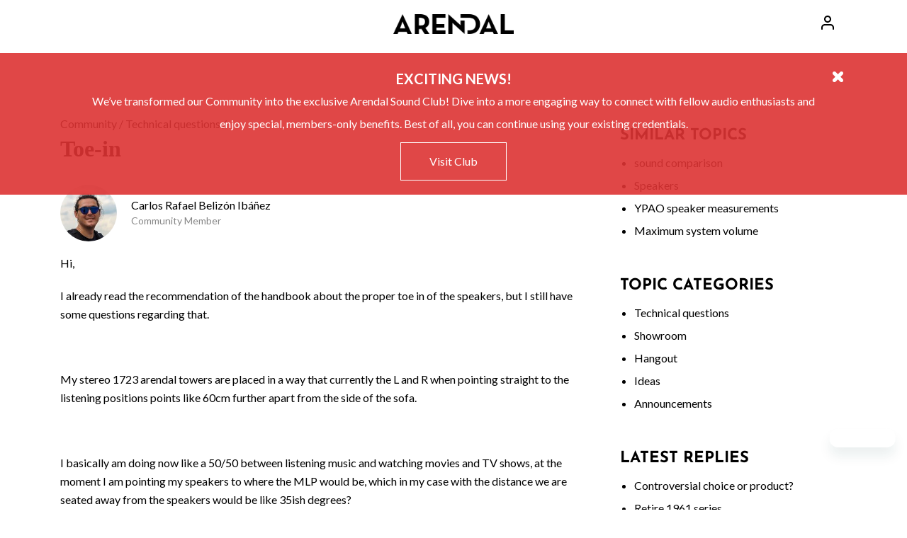

--- FILE ---
content_type: text/html
request_url: https://arendalsound.com/community/topic/toe-in/
body_size: 13596
content:
<!DOCTYPE html>
<html lang="en-US" prefix="og: http://ogp.me/ns# fb: http://ogp.me/ns/fb#">
<head>

<meta charset="UTF-8">
<meta name="viewport" content="width=device-width, initial-scale=1.0">
<link rel="shortcut icon" href="/community/wp-content/themes/as-community/images/favicon_Arendal.png" type="image/x-icon">

<title>Topic: Toe&#x2d;in &#x2d; Arendal Sound</title>

<!-- The SEO Framework by Sybre Waaijer -->
<meta name="robots" content="max-snippet:-1,max-image-preview:large,max-video-preview:-1">
<meta name="description" content="Hi, I already read the recommendation of the handbook about the proper toe in of the speakers, but I still have some questions regarding that.">
<meta property="og:locale" content="en_US">
<meta property="og:type" content="website">
<meta property="og:title" content="Topic: Toe&#x2d;in">
<meta property="og:description" content="Hi, I already read the recommendation of the handbook about the proper toe in of the speakers, but I still have some questions regarding that. My stereo 1723 arendal towers are placed in a way that&#8230;">
<meta property="og:url" content="/community/topic/toe-in/">
<meta property="og:site_name" content="Arendal Sound">
<meta name="twitter:card" content="summary_large_image">
<meta name="twitter:title" content="Topic: Toe&#x2d;in">
<meta name="twitter:description" content="Hi, I already read the recommendation of the handbook about the proper toe in of the speakers, but I still have some questions regarding that. My stereo 1723 arendal towers are placed in a way that&#8230;">
<link rel="canonical" href="/community/topic/toe-in/">
<!-- / The SEO Framework by Sybre Waaijer | 1.95ms meta | 0.47ms boot -->

<link rel="alternate" type="application/rss+xml" title="Arendal Sound &raquo; Feed" href="/community/feed/">
<link rel="alternate" type="application/rss+xml" title="Arendal Sound &raquo; Comments Feed" href="/community/comments/feed/">
<link rel="stylesheet" id="yarppRelatedCss-css" href="/community/wp-content/plugins/yet-another-related-posts-plugin/style/related.css?ver=5.30.6" type="text/css" media="all">
<link rel="stylesheet" id="wp-block-library-css" href="/community/wp-includes/css/dist/block-library/style.min.css?ver=6.3.4" type="text/css" media="all">
<link rel="stylesheet" id="bp-login-form-block-css" href="/community/wp-content/plugins/buddypress/bp-core/css/blocks/login-form.min.css?ver=11.2.0" type="text/css" media="all">
<link rel="stylesheet" id="bp-member-block-css" href="/community/wp-content/plugins/buddypress/bp-members/css/blocks/member.min.css?ver=11.2.0" type="text/css" media="all">
<link rel="stylesheet" id="bp-members-block-css" href="/community/wp-content/plugins/buddypress/bp-members/css/blocks/members.min.css?ver=11.2.0" type="text/css" media="all">
<link rel="stylesheet" id="bp-dynamic-members-block-css" href="/community/wp-content/plugins/buddypress/bp-members/css/blocks/dynamic-members.min.css?ver=11.2.0" type="text/css" media="all">
<style id="classic-theme-styles-inline-css" type="text/css">/*! This file is auto-generated */
.wp-block-button__link{color:#fff;background-color:#32373c;border-radius:9999px;box-shadow:none;text-decoration:none;padding:calc(.667em + 2px) calc(1.333em + 2px);font-size:1.125em}.wp-block-file__button{background:#32373c;color:#fff;text-decoration:none}</style>
<style id="global-styles-inline-css" type="text/css">body{--wp--preset--color--black: #000000;--wp--preset--color--cyan-bluish-gray: #abb8c3;--wp--preset--color--white: #ffffff;--wp--preset--color--pale-pink: #f78da7;--wp--preset--color--vivid-red: #cf2e2e;--wp--preset--color--luminous-vivid-orange: #ff6900;--wp--preset--color--luminous-vivid-amber: #fcb900;--wp--preset--color--light-green-cyan: #7bdcb5;--wp--preset--color--vivid-green-cyan: #00d084;--wp--preset--color--pale-cyan-blue: #8ed1fc;--wp--preset--color--vivid-cyan-blue: #0693e3;--wp--preset--color--vivid-purple: #9b51e0;--wp--preset--color--light-gray: #f2f2f2;--wp--preset--gradient--vivid-cyan-blue-to-vivid-purple: linear-gradient(135deg,rgba(6,147,227,1) 0%,rgb(155,81,224) 100%);--wp--preset--gradient--light-green-cyan-to-vivid-green-cyan: linear-gradient(135deg,rgb(122,220,180) 0%,rgb(0,208,130) 100%);--wp--preset--gradient--luminous-vivid-amber-to-luminous-vivid-orange: linear-gradient(135deg,rgba(252,185,0,1) 0%,rgba(255,105,0,1) 100%);--wp--preset--gradient--luminous-vivid-orange-to-vivid-red: linear-gradient(135deg,rgba(255,105,0,1) 0%,rgb(207,46,46) 100%);--wp--preset--gradient--very-light-gray-to-cyan-bluish-gray: linear-gradient(135deg,rgb(238,238,238) 0%,rgb(169,184,195) 100%);--wp--preset--gradient--cool-to-warm-spectrum: linear-gradient(135deg,rgb(74,234,220) 0%,rgb(151,120,209) 20%,rgb(207,42,186) 40%,rgb(238,44,130) 60%,rgb(251,105,98) 80%,rgb(254,248,76) 100%);--wp--preset--gradient--blush-light-purple: linear-gradient(135deg,rgb(255,206,236) 0%,rgb(152,150,240) 100%);--wp--preset--gradient--blush-bordeaux: linear-gradient(135deg,rgb(254,205,165) 0%,rgb(254,45,45) 50%,rgb(107,0,62) 100%);--wp--preset--gradient--luminous-dusk: linear-gradient(135deg,rgb(255,203,112) 0%,rgb(199,81,192) 50%,rgb(65,88,208) 100%);--wp--preset--gradient--pale-ocean: linear-gradient(135deg,rgb(255,245,203) 0%,rgb(182,227,212) 50%,rgb(51,167,181) 100%);--wp--preset--gradient--electric-grass: linear-gradient(135deg,rgb(202,248,128) 0%,rgb(113,206,126) 100%);--wp--preset--gradient--midnight: linear-gradient(135deg,rgb(2,3,129) 0%,rgb(40,116,252) 100%);--wp--preset--font-size--small: 13px;--wp--preset--font-size--medium: 20px;--wp--preset--font-size--large: 36px;--wp--preset--font-size--x-large: 42px;--wp--preset--spacing--20: 0.44rem;--wp--preset--spacing--30: 0.67rem;--wp--preset--spacing--40: 1rem;--wp--preset--spacing--50: 1.5rem;--wp--preset--spacing--60: 2.25rem;--wp--preset--spacing--70: 3.38rem;--wp--preset--spacing--80: 5.06rem;--wp--preset--shadow--natural: 6px 6px 9px rgba(0, 0, 0, 0.2);--wp--preset--shadow--deep: 12px 12px 50px rgba(0, 0, 0, 0.4);--wp--preset--shadow--sharp: 6px 6px 0px rgba(0, 0, 0, 0.2);--wp--preset--shadow--outlined: 6px 6px 0px -3px rgba(255, 255, 255, 1), 6px 6px rgba(0, 0, 0, 1);--wp--preset--shadow--crisp: 6px 6px 0px rgba(0, 0, 0, 1);}:where(.is-layout-flex){gap: 0.5em;}:where(.is-layout-grid){gap: 0.5em;}body .is-layout-flow > .alignleft{float: left;margin-inline-start: 0;margin-inline-end: 2em;}body .is-layout-flow > .alignright{float: right;margin-inline-start: 2em;margin-inline-end: 0;}body .is-layout-flow > .aligncenter{margin-left: auto !important;margin-right: auto !important;}body .is-layout-constrained > .alignleft{float: left;margin-inline-start: 0;margin-inline-end: 2em;}body .is-layout-constrained > .alignright{float: right;margin-inline-start: 2em;margin-inline-end: 0;}body .is-layout-constrained > .aligncenter{margin-left: auto !important;margin-right: auto !important;}body .is-layout-constrained > :where(:not(.alignleft):not(.alignright):not(.alignfull)){max-width: var(--wp--style--global--content-size);margin-left: auto !important;margin-right: auto !important;}body .is-layout-constrained > .alignwide{max-width: var(--wp--style--global--wide-size);}body .is-layout-flex{display: flex;}body .is-layout-flex{flex-wrap: wrap;align-items: center;}body .is-layout-flex > *{margin: 0;}body .is-layout-grid{display: grid;}body .is-layout-grid > *{margin: 0;}:where(.wp-block-columns.is-layout-flex){gap: 2em;}:where(.wp-block-columns.is-layout-grid){gap: 2em;}:where(.wp-block-post-template.is-layout-flex){gap: 1.25em;}:where(.wp-block-post-template.is-layout-grid){gap: 1.25em;}.has-black-color{color: var(--wp--preset--color--black) !important;}.has-cyan-bluish-gray-color{color: var(--wp--preset--color--cyan-bluish-gray) !important;}.has-white-color{color: var(--wp--preset--color--white) !important;}.has-pale-pink-color{color: var(--wp--preset--color--pale-pink) !important;}.has-vivid-red-color{color: var(--wp--preset--color--vivid-red) !important;}.has-luminous-vivid-orange-color{color: var(--wp--preset--color--luminous-vivid-orange) !important;}.has-luminous-vivid-amber-color{color: var(--wp--preset--color--luminous-vivid-amber) !important;}.has-light-green-cyan-color{color: var(--wp--preset--color--light-green-cyan) !important;}.has-vivid-green-cyan-color{color: var(--wp--preset--color--vivid-green-cyan) !important;}.has-pale-cyan-blue-color{color: var(--wp--preset--color--pale-cyan-blue) !important;}.has-vivid-cyan-blue-color{color: var(--wp--preset--color--vivid-cyan-blue) !important;}.has-vivid-purple-color{color: var(--wp--preset--color--vivid-purple) !important;}.has-black-background-color{background-color: var(--wp--preset--color--black) !important;}.has-cyan-bluish-gray-background-color{background-color: var(--wp--preset--color--cyan-bluish-gray) !important;}.has-white-background-color{background-color: var(--wp--preset--color--white) !important;}.has-pale-pink-background-color{background-color: var(--wp--preset--color--pale-pink) !important;}.has-vivid-red-background-color{background-color: var(--wp--preset--color--vivid-red) !important;}.has-luminous-vivid-orange-background-color{background-color: var(--wp--preset--color--luminous-vivid-orange) !important;}.has-luminous-vivid-amber-background-color{background-color: var(--wp--preset--color--luminous-vivid-amber) !important;}.has-light-green-cyan-background-color{background-color: var(--wp--preset--color--light-green-cyan) !important;}.has-vivid-green-cyan-background-color{background-color: var(--wp--preset--color--vivid-green-cyan) !important;}.has-pale-cyan-blue-background-color{background-color: var(--wp--preset--color--pale-cyan-blue) !important;}.has-vivid-cyan-blue-background-color{background-color: var(--wp--preset--color--vivid-cyan-blue) !important;}.has-vivid-purple-background-color{background-color: var(--wp--preset--color--vivid-purple) !important;}.has-black-border-color{border-color: var(--wp--preset--color--black) !important;}.has-cyan-bluish-gray-border-color{border-color: var(--wp--preset--color--cyan-bluish-gray) !important;}.has-white-border-color{border-color: var(--wp--preset--color--white) !important;}.has-pale-pink-border-color{border-color: var(--wp--preset--color--pale-pink) !important;}.has-vivid-red-border-color{border-color: var(--wp--preset--color--vivid-red) !important;}.has-luminous-vivid-orange-border-color{border-color: var(--wp--preset--color--luminous-vivid-orange) !important;}.has-luminous-vivid-amber-border-color{border-color: var(--wp--preset--color--luminous-vivid-amber) !important;}.has-light-green-cyan-border-color{border-color: var(--wp--preset--color--light-green-cyan) !important;}.has-vivid-green-cyan-border-color{border-color: var(--wp--preset--color--vivid-green-cyan) !important;}.has-pale-cyan-blue-border-color{border-color: var(--wp--preset--color--pale-cyan-blue) !important;}.has-vivid-cyan-blue-border-color{border-color: var(--wp--preset--color--vivid-cyan-blue) !important;}.has-vivid-purple-border-color{border-color: var(--wp--preset--color--vivid-purple) !important;}.has-vivid-cyan-blue-to-vivid-purple-gradient-background{background: var(--wp--preset--gradient--vivid-cyan-blue-to-vivid-purple) !important;}.has-light-green-cyan-to-vivid-green-cyan-gradient-background{background: var(--wp--preset--gradient--light-green-cyan-to-vivid-green-cyan) !important;}.has-luminous-vivid-amber-to-luminous-vivid-orange-gradient-background{background: var(--wp--preset--gradient--luminous-vivid-amber-to-luminous-vivid-orange) !important;}.has-luminous-vivid-orange-to-vivid-red-gradient-background{background: var(--wp--preset--gradient--luminous-vivid-orange-to-vivid-red) !important;}.has-very-light-gray-to-cyan-bluish-gray-gradient-background{background: var(--wp--preset--gradient--very-light-gray-to-cyan-bluish-gray) !important;}.has-cool-to-warm-spectrum-gradient-background{background: var(--wp--preset--gradient--cool-to-warm-spectrum) !important;}.has-blush-light-purple-gradient-background{background: var(--wp--preset--gradient--blush-light-purple) !important;}.has-blush-bordeaux-gradient-background{background: var(--wp--preset--gradient--blush-bordeaux) !important;}.has-luminous-dusk-gradient-background{background: var(--wp--preset--gradient--luminous-dusk) !important;}.has-pale-ocean-gradient-background{background: var(--wp--preset--gradient--pale-ocean) !important;}.has-electric-grass-gradient-background{background: var(--wp--preset--gradient--electric-grass) !important;}.has-midnight-gradient-background{background: var(--wp--preset--gradient--midnight) !important;}.has-small-font-size{font-size: var(--wp--preset--font-size--small) !important;}.has-medium-font-size{font-size: var(--wp--preset--font-size--medium) !important;}.has-large-font-size{font-size: var(--wp--preset--font-size--large) !important;}.has-x-large-font-size{font-size: var(--wp--preset--font-size--x-large) !important;}
.wp-block-navigation a:where(:not(.wp-element-button)){color: inherit;}
:where(.wp-block-post-template.is-layout-flex){gap: 1.25em;}:where(.wp-block-post-template.is-layout-grid){gap: 1.25em;}
:where(.wp-block-columns.is-layout-flex){gap: 2em;}:where(.wp-block-columns.is-layout-grid){gap: 2em;}
.wp-block-pullquote{font-size: 1.5em;line-height: 1.6;}</style>
<link rel="stylesheet" id="bbp-default-css" href="/community/wp-content/themes/as-community/css/bbpress.min.css?ver=2.6.9" type="text/css" media="all">
<link rel="stylesheet" id="dashicons-css" href="/community/wp-includes/css/dashicons.min.css?ver=6.3.4" type="text/css" media="all">
<link rel="stylesheet" id="bp-nouveau-css" href="/community/wp-content/themes/as-community/css/buddypress.min.css?ver=11.2.0" type="text/css" media="screen">
<link rel="stylesheet" id="gamipress-css-css" href="/community/wp-content/plugins/gamipress/assets/css/gamipress.min.css?ver=2.7.1" type="text/css" media="all">
<link rel="stylesheet" id="gdatt-attachments-css" href="/community/wp-content/plugins/gd-bbpress-attachments/css/front.min.css?ver=4.6_b2510_free" type="text/css" media="all">
<link rel="stylesheet" id="as_baguettebox-css-css" href="/community/wp-content/themes/as-community/css/baguetteBox.min.css?ver=1.5.21" type="text/css" media="all">
<link rel="stylesheet" id="as_select2-css-css" href="/community/wp-content/themes/as-community/css/select2.min.css?ver=1.5.21" type="text/css" media="all">
<link rel="stylesheet" id="arendal_bp-css" href="/community/wp-content/themes/as-community/css/bp.css?ver=1.5.21" type="text/css" media="all">
<link rel="stylesheet" id="arendal_normalize-css" href="/community/wp-content/themes/as-community/css/normalize.css?ver=1.5.21" type="text/css" media="all">
<link rel="stylesheet" id="arendal_grid-css" href="/community/wp-content/themes/as-community/css/bootstrap-grid.css?ver=1.5.21" type="text/css" media="all">
<link rel="stylesheet" id="main_css-css" href="/community/wp-content/themes/as-community/style.css?ver=1.5.21" type="text/css" media="all">
<script type="text/javascript" src="/community/wp-includes/js/jquery/jquery.min.js?ver=3.7.0" id="jquery-core-js"></script>
<script type="text/javascript" src="/community/wp-content/plugins/buddypress/bp-core/js/widget-members.min.js?ver=11.2.0" id="bp-widget-members-js"></script>
<script type="text/javascript" src="/community/wp-content/plugins/buddypress/bp-core/js/jquery-query.min.js?ver=11.2.0" id="bp-jquery-query-js"></script>
<script type="text/javascript" src="/community/wp-content/plugins/buddypress/bp-core/js/vendor/jquery-cookie.min.js?ver=11.2.0" id="bp-jquery-cookie-js"></script>
<script type="text/javascript" src="/community/wp-content/plugins/buddypress/bp-core/js/vendor/jquery-scroll-to.min.js?ver=11.2.0" id="bp-jquery-scroll-to-js"></script>
<script type="text/javascript" id="tp-js-js-extra">
/* <![CDATA[ */
var trustpilot_settings = {"key":"op1hIrWMRi4nhIq9","TrustpilotScriptUrl":"https:\/\/invitejs.trustpilot.com\/tp.min.js","IntegrationAppUrl":"\/\/ecommscript-integrationapp.trustpilot.com","PreviewScriptUrl":"\/\/ecommplugins-scripts.trustpilot.com\/v2.1\/js\/preview.min.js","PreviewCssUrl":"\/\/ecommplugins-scripts.trustpilot.com\/v2.1\/css\/preview.min.css","PreviewWPCssUrl":"\/\/ecommplugins-scripts.trustpilot.com\/v2.1\/css\/preview_wp.css","WidgetScriptUrl":"\/\/widget.trustpilot.com\/bootstrap\/v5\/tp.widget.bootstrap.min.js"};
/* ]]> */
</script>
<script type="text/javascript" src="/community/wp-content/plugins/trustpilot-reviews/review/assets/js/headerScript.min.js?ver=1.0" async="async" id="tp-js-js"></script>
<link rel="https://api.w.org/" href="/community/wp-json/">
<link rel="EditURI" type="application/rsd+xml" title="RSD" href="/community/xmlrpc.php?rsd">
<link rel="alternate" type="application/json+oembed" href="/community/wp-json/oembed/1.0/embed?url=%2Fcommunity%2Ftopic%2Ftoe-in%2F">
<link rel="alternate" type="text/xml+oembed" href="/community/wp-json/oembed/1.0/embed?url=%2Fcommunity%2Ftopic%2Ftoe-in%2F#038;format=xml">

	<script type="text/javascript">var ajaxurl = '/community/wp-admin/admin-ajax.php';</script>


<!-- START - Open Graph and Twitter Card Tags 3.3.0 -->
 <!-- Facebook Open Graph -->
  <meta property="og:locale" content="en_US">
  <meta property="og:site_name" content="Arendal Sound">
  <meta property="og:title" content="Toe-in">
  <meta property="og:url" content="/community/topic/toe-in/">
  <meta property="og:type" content="article">
  <meta property="og:description" content="Homepage / Community / Technical questions / Toe-in

		
			Toe-in
		

		

			

				
				Carlos Rafael Belizón Ibáñez">
  <meta property="og:image" content="/community/wp-content/uploads/2022/04/ascommunity.jpg">
  <meta property="og:image:url" content="/community/wp-content/uploads/2022/04/ascommunity.jpg">
  <meta property="og:image:secure_url" content="/community/wp-content/uploads/2022/04/ascommunity.jpg">
  <meta property="article:publisher" content="https://www.facebook.com/ArendalSound">
 <!-- Google+ / Schema.org -->
 <!-- Twitter Cards -->
  <meta name="twitter:title" content="Toe-in">
  <meta name="twitter:url" content="/community/topic/toe-in/">
  <meta name="twitter:description" content="Homepage / Community / Technical questions / Toe-in

		
			Toe-in
		

		

			

				
				Carlos Rafael Belizón Ibáñez">
  <meta name="twitter:image" content="/community/wp-content/uploads/2022/04/ascommunity.jpg">
  <meta name="twitter:card" content="summary_large_image">
 <!-- SEO -->
 <!-- Misc. tags -->
 <!-- is_singular -->
<!-- END - Open Graph and Twitter Card Tags 3.3.0 -->
	

<!-- TrustBox script -->
<script type="text/javascript" src="//widget.trustpilot.com/bootstrap/v5/tp.widget.bootstrap.min.js" async></script>
<!-- End TrustBox script -->
<script>document.cookie = "__kla_off=true";</script>
<script async type="text/javascript" src="https://static.klaviyo.com/onsite/js/klaviyo.js?company_id=TGqSFu"></script>

<!-- Matomo -->
<script>var _paq = window._paq = window._paq || [];
  /* tracker methods like "setCustomDimension" should be called before "trackPageView" */
  _paq.push(['trackPageView']);
  _paq.push(['enableLinkTracking']);
  (function() {
    var u="https://arendalsound.matomo.cloud/";
    _paq.push(['setTrackerUrl', u+'matomo.php']);
    _paq.push(['setSiteId', '2']);
    var d=document, g=d.createElement('script'), s=d.getElementsByTagName('script')[0];
    g.async=true; g.src='//cdn.matomo.cloud/arendalsound.matomo.cloud/matomo.js'; s.parentNode.insertBefore(g,s);
  })();</script>
<noscript><p><img src="https://arendalsound.matomo.cloud/matomo.php?idsite=2&amp;rec=1" style="border:0;" alt=""></p></noscript>
<!-- End Matomo Code -->

</head>

<body class="bp-nouveau topic bbpress no-js topic-template-default single single-topic postid-45465">


	

	<header class="header_layout_default regular_header top_header clearfix">

	<div id="navigation" class="">
		<div class="container">
			<div class="row">
				<div class="col-2 col-md-4">
					<div id="menu_toggle">
						<div class="menu_icon">
							<span class="middle_line"></span>
						</div>
						<span class="button_text" data-close="Close" data-menu="Menu">Menu</span>
					</div>
				</div>
				<div class="col-8 col-md-4 align_center">
					<div id="logo">
						<a href="https://arendalsound.com/">
							<img width="205" src="/community/wp-content/themes/as-community/images/logo-black_205x@2x.png" alt="Arendal Sound">
						</a>
					</div>
				</div>
				<div class="col-2 col-md-4 align_right">
					<div id="user_account_area" class="svg_icon align_left">
																		<a class="user_account_icon" href="https://arendalsound.com/store/my-account/?from=community">
							<svg version="1.1" xmlns="http://www.w3.org/2000/svg" width="24" height="24" viewbox="0 0 24 24"><path d="M21 21v-2c0-1.38-0.561-2.632-1.464-3.536s-2.156-1.464-3.536-1.464h-8c-1.38 0-2.632 0.561-3.536 1.464s-1.464 2.156-1.464 3.536v2c0 0.552 0.448 1 1 1s1-0.448 1-1v-2c0-0.829 0.335-1.577 0.879-2.121s1.292-0.879 2.121-0.879h8c0.829 0 1.577 0.335 2.121 0.879s0.879 1.292 0.879 2.121v2c0 0.552 0.448 1 1 1s1-0.448 1-1zM17 7c0-1.38-0.561-2.632-1.464-3.536s-2.156-1.464-3.536-1.464-2.632 0.561-3.536 1.464-1.464 2.156-1.464 3.536 0.561 2.632 1.464 3.536 2.156 1.464 3.536 1.464 2.632-0.561 3.536-1.464 1.464-2.156 1.464-3.536zM15 7c0 0.829-0.335 1.577-0.879 2.121s-1.292 0.879-2.121 0.879-1.577-0.335-2.121-0.879-0.879-1.292-0.879-2.121 0.335-1.577 0.879-2.121 1.292-0.879 2.121-0.879 1.577 0.335 2.121 0.879 0.879 1.292 0.879 2.121z"></path></svg>
						</a>
												<ul id="my_account_menu" class="">
<li class="right"><a href="https://arendalsound.com/store/my-account/?from=community">Register</a></li>
<li class="right"><a href="/community/login/">Log In</a></li>
</ul>					</div>
			</div>
		</div>
		<nav id="navigation_content">
			<div class="container">
				<ul id="main_menu" class="">
<li id="nav-menu-item-43190" class="main-menu-item  menu-first menu-item-depth-0 mobile_only menu-item menu-item-type-custom menu-item-object-custom normal_menu_item"><a href="https://arendalsound.com/store/my-account/?from=community" class="menu-link  main-menu-link">Login/Register</a></li>
<li id="nav-menu-item-43127" class="main-menu-item   menu-item-depth-0 product_type menu-item menu-item-type-custom menu-item-object-custom normal_menu_item"><a href="https://arendalsound.com/types/subwoofer/" class="menu-link  main-menu-link">SUBWOOFERS</a></li>
<li id="nav-menu-item-43128" class="main-menu-item   menu-item-depth-0 product_type menu-item menu-item-type-custom menu-item-object-custom normal_menu_item"><a href="https://arendalsound.com/types/tower/" class="menu-link  main-menu-link">TOWER SPEAKERS</a></li>
<li id="nav-menu-item-43129" class="main-menu-item   menu-item-depth-0 product_type menu-item menu-item-type-custom menu-item-object-custom normal_menu_item"><a href="https://arendalsound.com/types/monitor/" class="menu-link  main-menu-link">MONITOR SPEAKERS</a></li>
<li id="nav-menu-item-43130" class="main-menu-item   menu-item-depth-0 product_type menu-item menu-item-type-custom menu-item-object-custom normal_menu_item"><a href="https://arendalsound.com/types/center/" class="menu-link  main-menu-link">CENTER SPEAKERS</a></li>
<li id="nav-menu-item-43131" class="main-menu-item   menu-item-depth-0 product_type menu-item menu-item-type-custom menu-item-object-custom normal_menu_item"><a href="https://arendalsound.com/types/bookself/" class="menu-link  main-menu-link">BOOKSHELF SPEAKERS</a></li>
<li id="nav-menu-item-43132" class="main-menu-item   menu-item-depth-0 product_type menu-item menu-item-type-custom menu-item-object-custom normal_menu_item"><a href="https://arendalsound.com/types/height/" class="menu-link  main-menu-link">HEIGHT/ATMOS SPEAKERS</a></li>
<li id="nav-menu-item-43133" class="main-menu-item   menu-item-depth-0 product_type menu-item menu-item-type-custom menu-item-object-custom normal_menu_item"><a href="https://arendalsound.com/types/surround/" class="menu-link  main-menu-link">SURROUND SPEAKERS</a></li>
<li id="nav-menu-item-43134" class="main-menu-item   menu-item-depth-0 product_type menu-item menu-item-type-custom menu-item-object-custom normal_menu_item"><a href="https://arendalsound.com/types/stand/" class="menu-link  main-menu-link">STANDS</a></li>
</ul>			</div>
		</nav>
	</div>




		<main id="bbpress_content" class="container main_top_padding bbpress_container">
			
<section class="forum_wrap">
	<div class="row">
		<div class="col-md-8">

			<div id="bbpress-forums" class="bbpress-wrapper">

				
				
					
					
						
<article id="bbp-topic-45465-lead" class="bbp-lead-topic">

		<div class="single_breadcrumb"><div class="bbp-breadcrumb"><p><a href="/community" class="bbp-breadcrumb-home">Homepage</a><span class="bbp-breadcrumb-sep"> / </span><a href="/community/forums/" class="bbp-breadcrumb-root">Community</a><span class="bbp-breadcrumb-sep"> / </span><a href="/community/topics/technical-questions/" class="bbp-breadcrumb-forum">Technical questions</a><span class="bbp-breadcrumb-sep"> / </span><span class="bbp-breadcrumb-current">Toe-in</span></p></div></div>

		<h1 class="title">
			<a class="bbp-topic-permalink" href="/community/topic/toe-in/">Toe-in</a>
		</h1>

		<div id="post-45465" class="loop-item--1 user-id-15838 bbp-parent-forum-37312 even  post-45465 topic type-topic status-publish hentry topic-tag-toe-in">

			<div class="bbp-topic-author">

				
				<a href="/community/members/carlos-belizon-ibanez/" title="View Carlos Rafael Belizón Ibáñez&#039;s profile" class="bbp-author-link"><span class="bbp-author-avatar"><img alt="" src="/community/wp-content/uploads/avatars/15838/1692964367-bpfull.jpg" srcset="/community/wp-content/uploads/avatars/15838/1692964367-bpfull.jpg 2x" class="avatar avatar-80 photo" height="80" width="80" loading="lazy" decoding="async"></span><span class="bbp-author-name">Carlos Rafael Belizón Ibáñez</span></a>
				
				
        <div class="gamipress-bbpress-ranks">

            
                <div class="gamipress-bbpress-rank gamipress-bbpress-level">

                    
                                        
                                        
                                                
                            <span class="gamipress-bbpress-rank-title gamipress-bbpress-level-title">
                                Community Member                            </span>

                        
                    
                </div>

                    </div>
    
			</div>
<!-- .bbp-topic-author -->


			<div class="bbp-topic-content">

				
				<p>Hi,</p>
<p>I already read the recommendation of the handbook about the proper toe in of the speakers, but I still have some questions regarding that.</p>
<p>&nbsp;</p>
<p>My stereo 1723 arendal towers are placed in a way that currently the L and R when pointing straight to the listening positions points like 60cm further apart from the side of the sofa.</p>
<p>&nbsp;</p>
<p>I basically am doing now like a 50/50 between listening music and watching movies and TV shows, at the moment I am pointing my speakers to where the MLP would be, which in my case with the distance we are seated away from the speakers would be like 35ish degrees?</p>
<p>I know that your advise to get the best results would basically be&#8230; experiment with the toe in until you&#8217;re satisfied but before starting moving 50kilos around I would like to know what would be the result of keep angled them in? I would reduce the soundstage but improve the sweet spot and imaging? Or because the reflections I would achieve an increase of the soundstage at the same time that I increase the imaging as if I&#8217;m not misunderstanding this article it&#8217;s what probably would happen with the waveguided design of the Arendal&#8217;s (see attached file)</p>
<div class="bbp-attachments">
<h6>Attachments:</h6>
<ol class="with-icons d4p-bbp-listing"><li id="d4p-bbp-attachment_45466" class="d4p-bbp-attachment d4p-bbp-attachment-pdf ">
<span role="presentation" class="bbp-atticon bbp-atticon-pdf"></span> <div class="d4p-bbp-att-wrapper"><a class="" href="/community/wp-content/uploads/2023/09/Setup-of-WG-Speakers.pdf" title="Setup-of-WG-Speakers.pdf" download>Setup-of-WG-Speakers.pdf</a></div>
</li></ol>
</div>
				
			</div>
<!-- .bbp-topic-content -->

			
		</div>

		<div class="row reply_footer">
			<div class="col-md-6 bbp-reply-meta align-self-center">
				<span class="bbp-topic-post-date">September 23, 2023 at 14:04</span>
				<div class="bbp-topic-tags"><p>Tagged:&nbsp;<a href="/community/topic-tag/toe-in/" rel="tag">toe-in</a></p></div>			</div>
			<div class="col-md-6">
				<div class="bbp-admin-links-wrap align-self-center">
					<span id="bbp_subscription_wrap">
																	</span>
										<span class="bbp-admin-links"></span>									</div>
			</div>
		</div>

</article>


					
					
						<h4>All replies (4)</h4>

						
<div class="bbp-pagination">
	<div class="bbp-pagination-links"></div>
</div>


						
<section id="topic-45465-replies" class="forums bbp-replies">

		
			
				

<article class="loop-item-0 user-id-12860 bbp-parent-forum-37312 bbp-parent-topic-45465 bbp-reply-position-1 odd  post-45467 reply type-reply status-publish hentry">
	
	<div class="bbp-reply-author">

		
		<a href="/community/members/michael-burwell/" title="View Michael&#039;s profile" class="bbp-author-link"><span class="bbp-author-avatar"><img alt="" src="/community/wp-content/uploads/avatars/12860/1683493443-bpfull.jpg" srcset="/community/wp-content/uploads/avatars/12860/1683493443-bpfull.jpg 2x" class="avatar avatar-80 photo" height="80" width="80" loading="lazy" decoding="async"></span><span class="bbp-author-name">Michael</span></a>
		
		
        <div class="gamipress-bbpress-ranks">

            
                <div class="gamipress-bbpress-rank gamipress-bbpress-level">

                    
                                        
                                        
                                                
                            <span class="gamipress-bbpress-rank-title gamipress-bbpress-level-title">
                                Community Member                            </span>

                        
                    
                </div>

                    </div>
    
		
	</div>
<!-- .bbp-reply-author -->

	<div class="bbp-reply-content">

		
		<p>I&#8217;d say just make slight adjustments and see how it sounds in the sweet spot. I had my 1723 S Towers pointing right at the center of listening position then made a slight adjustment toe out, and got an impressive increase in bass. The acoustics of the room will probably have a lot of impact on toe in toe out positioning.</p>

		
	</div>
<!-- .bbp-reply-content -->

	<div class="row reply_footer">
		<div class="col-md-6 bbp-reply-meta align-self-center">
			<a href="/community/topic/toe-in/#post-45467" class="bbp-reply-permalink">#45467</a>
			<span class="bbp-reply-post-date">September 23, 2023 at 17:30</span>
		</div>
		<div class="col-md-6 align-self-center">
			<div class="bbp-admin-links-wrap">
								<span class="bbp-admin-links"></span>							</div>
		</div>
	</div>


</article><!-- .reply -->


			
				

<article class="loop-item-1 user-id-6034 bbp-parent-forum-37312 bbp-parent-topic-45465 bbp-reply-position-2 even  post-45483 reply type-reply status-publish hentry">
	
	<div class="bbp-reply-author">

		
		<a href="/community/members/neil-henretty/" title="View neil-h&#039;s profile" class="bbp-author-link"><span class="bbp-author-avatar"><img alt="" src="/community/wp-content/uploads/avatars/6034/1649268754-bpfull.jpg" srcset="/community/wp-content/uploads/avatars/6034/1649268754-bpfull.jpg 2x" class="avatar avatar-80 photo" height="80" width="80" loading="lazy" decoding="async"></span><span class="bbp-author-name">neil-h</span></a>
		
		
        <div class="gamipress-bbpress-ranks">

            
                <div class="gamipress-bbpress-rank gamipress-bbpress-level">

                    
                                        
                                        
                                                
                            <span class="gamipress-bbpress-rank-title gamipress-bbpress-level-title">
                                Community Member                            </span>

                        
                    
                </div>

                    </div>
    
		
	</div>
<!-- .bbp-reply-author -->

	<div class="bbp-reply-content">

		
		<p>Personally, I like 30 degree angle to the listening position for each speaker. It seems whatever sounds best to you though would be good to go with. Enjoy the music.</p>

		
	</div>
<!-- .bbp-reply-content -->

	<div class="row reply_footer">
		<div class="col-md-6 bbp-reply-meta align-self-center">
			<a href="/community/topic/toe-in/#post-45483" class="bbp-reply-permalink">#45483</a>
			<span class="bbp-reply-post-date">September 27, 2023 at 00:48</span>
		</div>
		<div class="col-md-6 align-self-center">
			<div class="bbp-admin-links-wrap">
								<span class="bbp-admin-links"></span>							</div>
		</div>
	</div>


</article><!-- .reply -->


			
				

<article class="loop-item-2 user-id-15838 bbp-parent-forum-37312 bbp-parent-topic-45465 bbp-reply-position-3 odd topic-author  post-45488 reply type-reply status-publish hentry">
	
	<div class="bbp-reply-author">

		
		<a href="/community/members/carlos-belizon-ibanez/" title="View Carlos Rafael Belizón Ibáñez&#039;s profile" class="bbp-author-link"><span class="bbp-author-avatar"><img alt="" src="/community/wp-content/uploads/avatars/15838/1692964367-bpfull.jpg" srcset="/community/wp-content/uploads/avatars/15838/1692964367-bpfull.jpg 2x" class="avatar avatar-80 photo" height="80" width="80" loading="lazy" decoding="async"></span><span class="bbp-author-name">Carlos Rafael Belizón Ibáñez</span></a>
		
		
        <div class="gamipress-bbpress-ranks">

            
                <div class="gamipress-bbpress-rank gamipress-bbpress-level">

                    
                                        
                                        
                                                
                            <span class="gamipress-bbpress-rank-title gamipress-bbpress-level-title">
                                Community Member                            </span>

                        
                    
                </div>

                    </div>
    
		
	</div>
<!-- .bbp-reply-author -->

	<div class="bbp-reply-content">

		
		<p>After experimenting, and provided I have not so much room for toeing in so much the speakers (the are placed in a way that L/R are like 20cm outwards the person seated on the extreme of the sofa), the best toe in at least in my room is the one that points the opposite speaker like 10cm beyond the farther away shoulder of the opposite person seated on the sofa.</p>
<p>It creates a really good phantom center, the soundstage is great, and when you are not on the MLP you don&#8217;t feel that either the left or the right is louder than the furthest speaker from where you are.</p>

		
	</div>
<!-- .bbp-reply-content -->

	<div class="row reply_footer">
		<div class="col-md-6 bbp-reply-meta align-self-center">
			<a href="/community/topic/toe-in/#post-45488" class="bbp-reply-permalink">#45488</a>
			<span class="bbp-reply-post-date">September 27, 2023 at 09:20</span>
		</div>
		<div class="col-md-6 align-self-center">
			<div class="bbp-admin-links-wrap">
								<span class="bbp-admin-links"></span>							</div>
		</div>
	</div>


</article><!-- .reply -->


			
				

<article class="loop-item-3 user-id-9377 bbp-parent-forum-37312 bbp-parent-topic-45465 bbp-reply-position-4 even  post-45490 reply type-reply status-publish hentry">
	
	<div class="bbp-reply-author">

		
		<a href="/community/members/kristoffer-svendsen-2/" title="View Kristoffer Svendsen&#039;s profile" class="bbp-author-link"><span class="bbp-author-avatar"><img alt="" src="/community/wp-content/uploads/avatars/9377/1659616001-bpfull.png" srcset="/community/wp-content/uploads/avatars/9377/1659616001-bpfull.png 2x" class="avatar avatar-80 photo" height="80" width="80" loading="lazy" decoding="async"></span><span class="bbp-author-name">Kristoffer Svendsen</span></a>
		
		
        <div class="gamipress-bbpress-ranks">

            
                <div class="gamipress-bbpress-rank gamipress-bbpress-level">

                    
                                        
                                        
                                                
                            <span class="gamipress-bbpress-rank-title gamipress-bbpress-level-title">
                                Customer Support                            </span>

                        
                    
                </div>

                    </div>
    
		
	</div>
<!-- .bbp-reply-author -->

	<div class="bbp-reply-content">

		
		<p>Hello guys,</p>
<p>Toe-in will be a very independent preference, and I see you&#8217;ve found your preference, great! I&#8217;ve heard about the method you&#8217;re using, and it is really interesting! I&#8217;ve not gotten it to work properly in my setup, but I&#8217;m glad you found that it worked nicely in your room!</p>

		
	</div>
<!-- .bbp-reply-content -->

	<div class="row reply_footer">
		<div class="col-md-6 bbp-reply-meta align-self-center">
			<a href="/community/topic/toe-in/#post-45490" class="bbp-reply-permalink">#45490</a>
			<span class="bbp-reply-post-date">September 27, 2023 at 12:32</span>
		</div>
		<div class="col-md-6 align-self-center">
			<div class="bbp-admin-links-wrap">
								<span class="bbp-admin-links"></span>							</div>
		</div>
	</div>


</article><!-- .reply -->


			
		
</section><!-- #topic-45465-replies -->


						
<div class="bbp-pagination">
	<div class="bbp-pagination-links"></div>
</div>


					
					

	<div id="no-reply-45465" class="bbp-no-reply">
		<div class="bbp-template-notice">
			<ul>
				<li>You must be logged in to reply to this topic.</li>
			</ul>
		</div>

		
			
<form method="post" action="/community/wp-login.php" class="bbp-login-form">
	<fieldset class="bbp-form">
		<legend>Log In</legend>

		<div class="bbp-username">
			<label for="user_login">Username: </label>
			<input type="text" name="log" value="" size="20" maxlength="100" id="user_login" autocomplete="off">
		</div>

		<div class="bbp-password">
			<label for="user_pass">Password: </label>
			<input type="password" name="pwd" value="" size="20" id="user_pass" autocomplete="off">
		</div>

		<div class="bbp-remember-me">
			<input type="checkbox" name="rememberme" value="forever" id="rememberme">
			<label for="rememberme">Keep me signed in</label>
		</div>

		
		<p style="margin-top: 10px;">Don't have an account? <a class="underlined" href="https://arendalsound.com/store/my-account/?from=community">Register now</a></p>
		
		<div class="bbp-submit-wrapper">

			<button type="submit" name="user-submit" id="user-submit" class="button submit user-submit">Log In</button>

			
	<input type="hidden" name="user-cookie" value="1">

	<input type="hidden" id="bbp_redirect_to" name="redirect_to" value="/community/topic/toe-in/?simply_static_page=18409"><input type="hidden" id="_wpnonce" name="_wpnonce" value="e7fecff145"><input type="hidden" name="_wp_http_referer" value="/community/topic/toe-in/?simply_static_page=18409">

		</div>
	</fieldset>
</form>

		
	</div>



				
				

				
			</div>
		</div>
		<div class="col-md-4">

			<div class="asbbp_sidebar">

				<div class="bbp-sidebar-widget">
					<h4>Search</h4>
					
	<div class="bbp-search-form">
		<form role="search" method="get" id="bbp-search-form">
			<div>
				<label class="screen-reader-text hidden" for="bbp_search">Search for:</label>
				<input type="hidden" name="action" value="bbp-search-request">
				<input type="text" value="" name="bbp_search" id="bbp_search" placeholder="Search community">
				<input class="button" type="submit" id="bbp_search_submit" value="Search">
			</div>
		</form>
	</div>

				</div>

				<div class="bbp-sidebar-widget">
					<h4>Similar Topics</h4>
					<div class="yarpp yarpp-related yarpp-related-website yarpp-template-list">
<!-- YARPP List -->
<h3>Related posts:</h3>
<ol>
<li><a href="/community/topic/sound-comparison/" rel="bookmark" title="sound comparison">sound comparison</a></li>
<li><a href="/community/topic/speakers/" rel="bookmark" title="Speakers">Speakers</a></li>
<li><a href="/community/topic/ypao-speaker-measurements/" rel="bookmark" title="YPAO speaker measurements">YPAO speaker measurements</a></li>
<li><a href="/community/topic/maximum-system-volume/" rel="bookmark" title="Maximum system volume">Maximum system volume</a></li>
</ol>
</div>
				</div>

				<div class="bbp-sidebar-widget">
					<h4>Topic Categories</h4>
					<ul>
						<li><a href="/community/topics/technical-questions/">Technical questions</a></li>
<li><a href="/community/topics/showroom/">Showroom</a></li>
<li><a href="/community/topics/hangout/">Hangout</a></li>
<li><a href="/community/topics/ideas/">Ideas</a></li>
<li><a href="/community/topics/announcements/">Announcements</a></li>					</ul>
				</div>

				<div class="bbp-sidebar-widget">
					<h4>Latest Replies</h4>
					<ul class="bbpress-recent-reply-row <?php print $row_class; ?>">  
  <li><a href="/community/topic/controversial-choice-or-product/#post-46527">Controversial choice or product?</a></li>
  
      
  <li><a href="/community/topic/retire-1961-series/page/2/#post-46525">Retire 1961 series</a></li>
  
      
  <li><a href="/community/topic/what-receivers-amplifiers-do-you-use-to-drive-you-arendal-setups/page/18/#post-46523">What receivers/amplifiers do you use to drive you Arendal setups?</a></li>
  
      
  <li><a href="/community/topic/room-calibration-on-or-off/page/3/#post-46521">Room Calibration ON or OFF?</a></li>
  
      
  <li><a href="/community/topic/arendal-1723-s-set-up/#post-46520">Arendal 1723 S Set-Up</a></li>
  
    </ul>				</div>

				<div class="bbp-sidebar-widget">
					<h4>Topic Tags</h4>
										<a href="/community/topic-tag/arendal-1961-1-s-arendal-1961-1v-1v-vs-1s/" class="tag-cloud-link tag-link-595 tag-link-position-1" style="font-size: 16.8px;" aria-label="#Arendal 1961 1 s #Arendal 1961 1v # 1v vs 1s (3 items)">#Arendal 1961 1 s #Arendal 1961 1v # 1v vs 1s</a>
<a href="/community/topic-tag/1723/" class="tag-cloud-link tag-link-537 tag-link-position-2" style="font-size: 21.733333333333px;" aria-label="1723 (21 items)">1723</a>
<a href="/community/topic-tag/1723-1s/" class="tag-cloud-link tag-link-548 tag-link-position-3" style="font-size: 19.466666666667px;" aria-label="1723 1s (9 items)">1723 1s</a>
<a href="/community/topic-tag/1723-1v/" class="tag-cloud-link tag-link-576 tag-link-position-4" style="font-size: 18px;" aria-label="1723 1V (5 items)">1723 1V</a>
<a href="/community/topic-tag/1723-2s/" class="tag-cloud-link tag-link-546 tag-link-position-5" style="font-size: 16.8px;" aria-label="1723 2S (3 items)">1723 2S</a>
<a href="/community/topic-tag/1723-atmos/" class="tag-cloud-link tag-link-538 tag-link-position-6" style="font-size: 16px;" aria-label="1723 atmos (2 items)">1723 atmos</a>
<a href="/community/topic-tag/1723-bookshelf-s/" class="tag-cloud-link tag-link-558 tag-link-position-7" style="font-size: 16px;" aria-label="1723 Bookshelf S (2 items)">1723 Bookshelf S</a>
<a href="/community/topic-tag/1723-center-s-thx/" class="tag-cloud-link tag-link-543 tag-link-position-8" style="font-size: 17.466666666667px;" aria-label="1723 Center S THX (4 items)">1723 Center S THX</a>
<a href="/community/topic-tag/1723-center-thx/" class="tag-cloud-link tag-link-529 tag-link-position-9" style="font-size: 18px;" aria-label="1723 Center THX (5 items)">1723 Center THX</a>
<a href="/community/topic-tag/1723-monitor-s-thx/" class="tag-cloud-link tag-link-536 tag-link-position-10" style="font-size: 17.466666666667px;" aria-label="1723 Monitor S THX (4 items)">1723 Monitor S THX</a>
<a href="/community/topic-tag/1723-monitor-thx/" class="tag-cloud-link tag-link-574 tag-link-position-11" style="font-size: 17.466666666667px;" aria-label="1723 Monitor THX (4 items)">1723 Monitor THX</a>
<a href="/community/topic-tag/1723-speakers/" class="tag-cloud-link tag-link-539 tag-link-position-12" style="font-size: 19.133333333333px;" aria-label="1723 Speakers (8 items)">1723 Speakers</a>
<a href="/community/topic-tag/1723-s-speakers/" class="tag-cloud-link tag-link-540 tag-link-position-13" style="font-size: 18.466666666667px;" aria-label="1723 S Speakers (6 items)">1723 S Speakers</a>
<a href="/community/topic-tag/1723-thx/" class="tag-cloud-link tag-link-573 tag-link-position-14" style="font-size: 18.466666666667px;" aria-label="1723 THX (6 items)">1723 THX</a>
<a href="/community/topic-tag/1723-tower/" class="tag-cloud-link tag-link-587 tag-link-position-15" style="font-size: 17.466666666667px;" aria-label="1723 Tower (4 items)">1723 Tower</a>
<a href="/community/topic-tag/1723-tower-s-thx/" class="tag-cloud-link tag-link-547 tag-link-position-16" style="font-size: 18.8px;" aria-label="1723 Tower S THX (7 items)">1723 Tower S THX</a>
<a href="/community/topic-tag/1961/" class="tag-cloud-link tag-link-522 tag-link-position-17" style="font-size: 22px;" aria-label="1961 (23 items)">1961</a>
<a href="/community/topic-tag/1961-1s/" class="tag-cloud-link tag-link-549 tag-link-position-18" style="font-size: 20.466666666667px;" aria-label="1961 1s (13 items)">1961 1s</a>
<a href="/community/topic-tag/1961-1v/" class="tag-cloud-link tag-link-579 tag-link-position-19" style="font-size: 16.8px;" aria-label="1961 1V (3 items)">1961 1V</a>
<a href="/community/topic-tag/1961-bookshelf/" class="tag-cloud-link tag-link-517 tag-link-position-20" style="font-size: 20px;" aria-label="1961 Bookshelf (11 items)">1961 Bookshelf</a>
<a href="/community/topic-tag/1961-center/" class="tag-cloud-link tag-link-544 tag-link-position-21" style="font-size: 18px;" aria-label="1961 Center (5 items)">1961 Center</a>
<a href="/community/topic-tag/1961-monitors/" class="tag-cloud-link tag-link-561 tag-link-position-22" style="font-size: 17.466666666667px;" aria-label="1961 monitors (4 items)">1961 monitors</a>
<a href="/community/topic-tag/ambassador/" class="tag-cloud-link tag-link-527 tag-link-position-23" style="font-size: 17.466666666667px;" aria-label="Ambassador (4 items)">Ambassador</a>
<a href="/community/topic-tag/amplifier/" class="tag-cloud-link tag-link-559 tag-link-position-24" style="font-size: 19.133333333333px;" aria-label="amplifier (8 items)">amplifier</a>
<a href="/community/topic-tag/anthem/" class="tag-cloud-link tag-link-560 tag-link-position-25" style="font-size: 18.466666666667px;" aria-label="Anthem (6 items)">Anthem</a>
<a href="/community/topic-tag/arendal-1961-1-s/" class="tag-cloud-link tag-link-554 tag-link-position-26" style="font-size: 17.466666666667px;" aria-label="Arendal 1961 1 s (4 items)">Arendal 1961 1 s</a>
<a href="/community/topic-tag/arendalsound/" class="tag-cloud-link tag-link-523 tag-link-position-27" style="font-size: 18px;" aria-label="arendalsound (5 items)">arendalsound</a>
<a href="/community/topic-tag/atmos/" class="tag-cloud-link tag-link-509 tag-link-position-28" style="font-size: 19.133333333333px;" aria-label="Atmos (8 items)">Atmos</a>
<a href="/community/topic-tag/bass/" class="tag-cloud-link tag-link-578 tag-link-position-29" style="font-size: 16.8px;" aria-label="bass (3 items)">bass</a>
<a href="/community/topic-tag/better-bass/" class="tag-cloud-link tag-link-566 tag-link-position-30" style="font-size: 17.466666666667px;" aria-label="better bass (4 items)">better bass</a>
<a href="/community/topic-tag/bookshelf/" class="tag-cloud-link tag-link-625 tag-link-position-31" style="font-size: 16.8px;" aria-label="bookshelf (3 items)">bookshelf</a>
<a href="/community/topic-tag/branasainihelvete/" class="tag-cloud-link tag-link-569 tag-link-position-32" style="font-size: 17.466666666667px;" aria-label="branåsåinihelvete (4 items)">branåsåinihelvete</a>
<a href="/community/topic-tag/dual-subwoofers/" class="tag-cloud-link tag-link-550 tag-link-position-33" style="font-size: 20px;" aria-label="dual subwoofers (11 items)">dual subwoofers</a>
<a href="/community/topic-tag/eq/" class="tag-cloud-link tag-link-512 tag-link-position-34" style="font-size: 16px;" aria-label="EQ (2 items)">EQ</a>
<a href="/community/topic-tag/feedback/" class="tag-cloud-link tag-link-518 tag-link-position-35" style="font-size: 17.466666666667px;" aria-label="Feedback (4 items)">Feedback</a>
<a href="/community/topic-tag/height/" class="tag-cloud-link tag-link-624 tag-link-position-36" style="font-size: 16.8px;" aria-label="height (3 items)">height</a>
<a href="/community/topic-tag/marantz/" class="tag-cloud-link tag-link-526 tag-link-position-37" style="font-size: 16px;" aria-label="marantz (2 items)">marantz</a>
<a href="/community/topic-tag/monitor/" class="tag-cloud-link tag-link-513 tag-link-position-38" style="font-size: 20.2px;" aria-label="Monitor (12 items)">Monitor</a>
<a href="/community/topic-tag/more-bass/" class="tag-cloud-link tag-link-565 tag-link-position-39" style="font-size: 16.8px;" aria-label="more bass (3 items)">more bass</a>
<a href="/community/topic-tag/oled/" class="tag-cloud-link tag-link-525 tag-link-position-40" style="font-size: 16px;" aria-label="oled (2 items)">oled</a>
<a href="/community/topic-tag/photos/" class="tag-cloud-link tag-link-535 tag-link-position-41" style="font-size: 16px;" aria-label="Photos (2 items)">Photos</a>
<a href="/community/topic-tag/receiver/" class="tag-cloud-link tag-link-570 tag-link-position-42" style="font-size: 16px;" aria-label="receiver (2 items)">receiver</a>
<a href="/community/topic-tag/room-correction/" class="tag-cloud-link tag-link-511 tag-link-position-43" style="font-size: 16px;" aria-label="Room correction (2 items)">Room correction</a>
<a href="/community/topic-tag/setup/" class="tag-cloud-link tag-link-604 tag-link-position-44" style="font-size: 17.466666666667px;" aria-label="setup (4 items)">setup</a>
<a href="/community/topic-tag/speaker-placement/" class="tag-cloud-link tag-link-510 tag-link-position-45" style="font-size: 18.466666666667px;" aria-label="Speaker placement (6 items)">Speaker placement</a>
<a href="/community/topic-tag/stand-options-for-1723-monitor/" class="tag-cloud-link tag-link-552 tag-link-position-46" style="font-size: 16px;" aria-label="Stand Options for 1723 Monitor (2 items)">Stand Options for 1723 Monitor</a>
<a href="/community/topic-tag/subwoofer/" class="tag-cloud-link tag-link-515 tag-link-position-47" style="font-size: 21.333333333333px;" aria-label="Subwoofer (18 items)">Subwoofer</a>
<a href="/community/topic-tag/surround-speaker-setup/" class="tag-cloud-link tag-link-520 tag-link-position-48" style="font-size: 20.8px;" aria-label="surround speaker setup (15 items)">surround speaker setup</a>
<a href="/community/topic-tag/thx/" class="tag-cloud-link tag-link-533 tag-link-position-49" style="font-size: 17.466666666667px;" aria-label="THX (4 items)">THX</a>
<a href="/community/topic-tag/tower/" class="tag-cloud-link tag-link-514 tag-link-position-50" style="font-size: 20.2px;" aria-label="Tower (12 items)">Tower</a>				</div>
			</div>
		</div>
	</div>
</section>
			
		</main>

				
				
		


	



	<footer>

		<div id="footer_mountains">
			<img src="https://arendalsound.com/wp-content/uploads/2018/05/Transition_Mountains_1980x340px.png" alt="" width="3960" height="680" loading="lazy">
		</div>

		<div id="footer_widgets">
			<div class="container">
				
				
		<div id="footer_bottom" class="container">
			<div class="row">
				<div class="col-md-4">
									</div>
				<div class="col-md-4 align_center">
				
					<a href="/community/">
						<img class="footer_logo" src="/community/wp-content/themes/as-community/images/A-logo.png" alt="Arendal Sound" width="176" height="254" loading="lazy">
					</a>
					<!-- TrustBox widget - Micro Combo -->
					<div class="trustpilot-widget" data-locale="" data-template-id="5419b6ffb0d04a076446a9af" data-businessunit-id="605b35be575b920001116d7c" data-style-height="20px" data-style-width="100%" data-theme="dark" style="background:#000;padding-top:20px;padding-bottom:40px;">
					  <a href="https://www.trustpilot.com/review/arendalsound.com" target="_blank" rel="noopener">Trustpilot</a>
					</div>
					<!-- End TrustBox widget -->
				</div>
				<div class="col-md-4">
									</div>
			</div>
		</div>

		<div id="footer_copyright">
			<div class="container align_center">

				<div class="footer_copyright">
					© Copyright 2015-2024 Arendal Sound - All rights reserved<span><a class="underline open_cookie_settings" href="#">Cookie settings</a></span>				</div>
				
			</div>
		</div>
	

			<div id="noticebar" style="background:rgba(221,51,51,0.9);">

			<div class="container">
				<div class="notice_inner">
					
					<svg width="10" height="10" id="close_notice" xmlns="http://www.w3.org/2000/svg" viewbox="0 0 122.88 122.88"><defs><style>.cls-1{fill:#fff;fill-rule:evenodd;}</style></defs><path class="cls-1" d="M6,6H6a20.53,20.53,0,0,1,29,0l26.5,26.49L87.93,6a20.54,20.54,0,0,1,29,0h0a20.53,20.53,0,0,1,0,29L90.41,61.44,116.9,87.93a20.54,20.54,0,0,1,0,29h0a20.54,20.54,0,0,1-29,0L61.44,90.41,35,116.9a20.54,20.54,0,0,1-29,0H6a20.54,20.54,0,0,1,0-29L32.47,61.44,6,34.94A20.53,20.53,0,0,1,6,6Z"></path></svg>

					<div class="notice_content">
<b>Exciting News!</b> We’ve transformed our Community into the exclusive Arendal Sound Club! Dive into a more engaging way to connect with fellow audio enthusiasts and enjoy special, members-only benefits. Best of all, you can continue using your existing credentials. <a href="https://club.arendalsound.com/">Visit Club</a>
</div>
					
										<script>document.querySelector("#noticebar svg").addEventListener("click", (e) => {
						var notice_wrap = document.getElementById("noticebar");
						notice_wrap.classList.add("hidden");
						var now = new Date();
						now.setTime(now.getTime() + 24 * 3600 * 1000);
						document.cookie = "hidenotice=yes; expires=" + now.toUTCString() + "; path=/";
					});</script>
	
				</div>

			</div>

		</div>
	
	<div id="body_overlay"></div>
	<div id="modal_info">
		<div class="modal_close"></div>
		<div class="loader"></div>
		<div class="modal_content"></div>
	</div>

	<script type="text/javascript" src="/community/wp-content/plugins/bbpress/templates/default/js/editor.min.js?ver=2.6.9" id="bbpress-editor-js"></script>
<script type="text/javascript" id="bbpress-engagements-js-extra">
/* <![CDATA[ */
var bbpEngagementJS = {"object_id":"45465","bbp_ajaxurl":"\/community\/topic\/toe-in\/?bbp-ajax=true","generic_ajax_error":"Something went wrong. Refresh your browser and try again."};
/* ]]> */
</script>
<script type="text/javascript" src="/community/wp-content/plugins/bbpress/templates/default/js/engagements.min.js?ver=2.6.9" id="bbpress-engagements-js"></script>
<script type="text/javascript" id="bp-nouveau-js-extra">
/* <![CDATA[ */
var BP_Nouveau = {"ajaxurl":"\/community\/wp-admin\/admin-ajax.php","confirm":"Are you sure?","show_x_comments":"Show all %d comments","unsaved_changes":"Your profile has unsaved changes. If you leave the page, the changes will be lost.","object_nav_parent":"#buddypress","objects":{"1":"members","4":"xprofile","7":"settings","8":"notifications"},"nonces":{"members":"2fbb7d069c","xprofile":"d12d96e543","settings":"89ccd0c36b","notifications":"289c349251"}};
/* ]]> */
</script>
<script type="text/javascript" src="/community/wp-content/plugins/buddypress/bp-templates/bp-nouveau/js/buddypress-nouveau.min.js?ver=11.2.0" id="bp-nouveau-js"></script>
<script type="text/javascript" src="/community/wp-includes/js/comment-reply.min.js?ver=6.3.4" id="comment-reply-js"></script>
<script type="text/javascript" id="gamipress-js-js-extra">
/* <![CDATA[ */
var gamipress = {"ajaxurl":"\/community\/wp-admin\/admin-ajax.php","nonce":"7dd4f611c9","achievement_fields":["id","title","title_size","link","thumbnail","thumbnail_size","points_awarded","points_awarded_thumbnail","excerpt","times_earned","global_times_earned","steps","toggle","heading","heading_size","unlock_button","earners","earners_limit","layout","align"]};
/* ]]> */
</script>
<script type="text/javascript" src="/community/wp-content/plugins/gamipress/assets/js/gamipress.min.js?ver=2.7.1" id="gamipress-js-js"></script>
<script type="text/javascript" id="gamipress-events-js-js-extra">
/* <![CDATA[ */
var gamipress_events = {"ajaxurl":"\/community\/wp-admin\/admin-ajax.php","nonce":"7dd4f611c9","user_id":"0","post_id":"45465","server_date":"2024-06-19","debug_mode":""};
/* ]]> */
</script>
<script type="text/javascript" src="/community/wp-content/plugins/gamipress/assets/js/gamipress-events.min.js?ver=2.7.1" id="gamipress-events-js-js"></script>
<script type="text/javascript" id="gdatt-attachments-js-extra">
/* <![CDATA[ */
var gdbbPressAttachmentsInit = {"max_files":"100","are_you_sure":"This operation is not reversible. Are you sure?"};
/* ]]> */
</script>
<script type="text/javascript" src="/community/wp-content/plugins/gd-bbpress-attachments/js/front.min.js?ver=4.6_b2510_free" id="gdatt-attachments-js"></script>
<script type="text/javascript" src="/community/wp-content/themes/as-community/js/baguetteBox.min.js?ver=1.5.21" id="as_baguettebox-js"></script>
<script type="text/javascript" src="/community/wp-content/themes/as-community/js/select2.min.js?ver=1.5.21" id="as_select2-js"></script>
<script type="text/javascript" src="/community/wp-content/themes/as-community/js/custom_bbp_init.js?ver=1.5.21" id="custom_bbp_init-js"></script>
<script type="text/javascript" src="/community/wp-content/themes/as-community/js/scripts.js?ver=1.5.21" id="scripts-js"></script>
<script type="text/javascript" id="arendal_custom-js-extra">
/* <![CDATA[ */
var ajax_obj = {"ajaxurl":"\/community\/wp-admin\/admin-ajax.php","cookie_title":"Your Cookie Settings","cookie":"Arendal Sound asks you to accept cookies for performance, social media and advertising purposes. Social media and advertising cookies of third parties are used to offer you social media functionalities and personalised ads. To get more information or amend your preferences, press the \"More Info\" button. To get more information about these cookies and the processing of your personal data, check our Privacy & Cookie Policy. Do you accept these cookies and the processing of personal data involved?","cookie_read_more":"More info","cookie_btn":"I accept all cookies","cookie_footer":"You can always change your preference by visiting \"Cookie Settings\" at the bottom of the page.","functional_title":"Functional","functional":"These cookies are required for basic site functionality and are therefore always enabled. These include cookies that allow you to be remembered as you explore the site within a single session or, if you request, from session to session. They help to make the cart and checkout process possible as well as assisting in security issues and conforming to regulations.","performance_title":"Performance","performance":"These cookies allow us to improve the site’s functionality by tracking usage on the website. In some cases these cookies can improve the speed with which we can process your request as they allow us to remember site preferences that you’ve selected. De-selecting these cookies may result in poorly-tailored recommendations and slow site performance.","social_title":"Social Media and Advertising","social":"Social media cookies offer the possibility to connect you to your social networks and share content from our website through social media. Advertising cookies (of third parties) collect information to help better tailor advertising to your interests, both within and beyond our website. In some cases, these cookies involve the processing of your personal data. For more information about this processing of personal data, check our Privacy & Cookie Policy. De-selecting these cookies may result in seeing advertising that is not as relevant to you or you not being able to link effectively with Facebook, Twitter, or other social networks and\/or not allowing you to share content on social media.","cookie_save_btn":"Save settings","outlet_text":"Outlet items can be customer returns, review samples or similar. They are thoroughly checked and repacked, without damages. Minor user marks can be expected.","outlet_text_confirm":"I understand"};
/* ]]> */
</script>
<script type="text/javascript" src="/community/wp-content/themes/as-community/js/custom.js?ver=1.5.21" id="arendal_custom-js"></script>

	<!-- Start of arendalsound Zendesk Widget script --><script id="ze-snippet" src="https://static.zdassets.com/ekr/snippet.js?key=e8f562c0-09e1-4ad3-b123-15230ba7237a" async></script><!-- End of arendalsound Zendesk Widget script -->
	

</div>
</div></footer>
</div></header>
</body>
</html>

--- FILE ---
content_type: text/css
request_url: https://arendalsound.com/community/wp-content/themes/as-community/css/bbpress.min.css?ver=2.6.9
body_size: 8729
content:
/**
 * bbPress specific CSS
 *
 * @package bbPress
 * @subpackage Theme
 */

/* =bbPress Style
-------------------------------------------------------------- */

.hidden,
.no-js .hide-if-no-js,
.js .hide-if-js {
	display: none;
}

/* Hide visually but not from screen readers */
.screen-reader-text,
.screen-reader-text span,
.ui-helper-hidden-accessible {
	position: absolute;
	margin: -1px;
	padding: 0;
	height: 1px;
	width: 1px;
	overflow: hidden;
	clip: rect(1px, 1px, 1px, 1px);
	-webkit-clip-path: inset(50%);
	clip-path: inset(50%);
	border: 0;
	word-wrap: normal !important; /* many screen reader and browser combinations announce broken words as they would appear visually */
}


#community_intro{
	color: #fff;
	padding-top: 60px;
	padding-bottom: 30px;
}
#community_intro h1,
#community_intro h4{
	margin-top: 0;
}

#community_intro ol{
	padding-left: 20px;
	margin-bottom: 50px;
}

#community_intro a{
	color: #fff;
}

#community_intro a:after{
	background: #fff;
}

#community_intro #bbp_search{
	background: #fff;
	width: 280px;
}

#community_intro .left_column{
	padding-left: 50px;
}

#community_intro .right_column{
	padding-right: 50px;
}

@media (max-width: 1499px){
	#community_intro #bbp_search{
		width: 180px;
	}
}

@media (max-width: 991px){
	#community_intro ol li strong{
		display: block;
	}

	#community_intro #bbp_search_submit{
		left: 0;
	}
}

@media (max-width: 768px){
	#community_intro .left_column{
		padding-left: 50px;
		padding-right: 50px;
		margin-bottom: 60px;
	}

	#community_intro .right_column{
		padding-right: 50px;
		padding-left: 50px;
	}
	#community_intro #bbp_search{
		width: 100%;
	}
	#community_intro #bbp_search_submit{
		left: 0;
	}
	#community_intro h1{
		font-size: 34px;
		line-height: 40px;
		margin-bottom: 30px;
	}

}

.profile_widget{
	background: #f2f2f2;
	padding: 8px 15px 15px 15px;
}

.profile_widget h4{
	text-transform: none;
}

#bbp_search_submit{
	position: relative;
	top: 1px;
	left: -5px;
	margin-bottom: 30px;
	margin-top: 10px;
}

.bold{
	font-family: graphikbold;
}

.forum_search{
	background: #f2f2f2;
	padding: 60px 30px;
}

.forum_intro{
	background: #f2f2f2;
	padding: 260px 30px;
	color: #fff;
	text-shadow: 0px 0px 5px rgba(0, 0, 0, 0.5);
}

.forum_intro h1,
.forum_intro a{
	color: #fff;
	text-shadow: 0px 0px 5px rgba(0, 0, 0, 0.5);
}

@media (max-width: 767px){
	.forum_intro{
		padding: 160px 30px;
	}
}

#bbpress-forums {
	position: relative;
	background: transparent;
	margin-bottom: 20px;
	overflow: hidden;
	line-height: 22px;
}

#bbpress-forums a,
#bbpress-forums a:hover {
	box-shadow: none;
	border: none;
	transition: none;
}

.asbbp_content{
	padding-top: 40px;
	padding-bottom: 40px;
}

.asbbp_sidebar{
	padding-top: 50px;
	padding-bottom: 40px;
	padding-left: 30px;
}

.bbp-sidebar-widget{
	margin-bottom: 40px;
}

.bbp-sidebar-widget ol,
.bbp-sidebar-widget ul{
	padding-left: 20px;
}


/* Original UL styling */
#bbpress-forums ul,
/* Use ID & class together for increased target strength */
#bbpress-forums.bbpress-wrapper ul {
	background: none;
	list-style: none;
	margin: 0;
	padding: 0;
}

#bbpress-forums h2 {
	margin-bottom: 40px;
}

#bbpress-forums hr {
	margin: 0 0 24px;
}

#bbpress-forums article{
	margin-bottom: 60px;
	position: relative;
	padding-left: 130px;
}

#bbpress-forums .bbp-replies article,
#bbpress-forums .bbp-lead-topic{
	margin-bottom: 30px;
	padding-left: 0;
}

#bbpress-forums .bbp-replies article .bbp-author-avatar img{
	border-radius: 50%;
	margin-bottom: 0;
}

#bbpress-forums article p.excerpt{
	font-size: 16px;
	line-height: 24px;
	margin-bottom: 10px;
}

#bbpress-forums article h3.title{
	font-size: 24px;
	text-transform: unset;
	line-height: 32px;
	font-family: graphik;
}

#bbpress-forums article .author{
	width: 100px;
	text-align: center;
	position: absolute;
	left: 0;
	top: 0;
}

#bbpress-forums article .author .bbp-author-avatar{
	display: block;
	text-align: center;
}

#bbpress-forums article .author .bbp-author-name{
	overflow-wrap:break-word;
	font-size: 14px;
}

#bbpress-forums article .meta,
#bbpress-forums article .meta a,
#bbpress-forums article .meta span{
	color: #888;
	font-size: 14px;
}

#bbpress-forums article .meta > span{
	display: inline-block;
	margin-right: 10px;
	padding-right: 10px;
	border-right: 1px solid #ddd;
}

#bbpress-forums article .meta > span:last-child{
	border-right: none;
}

#bbpress-forums article .author img{
	border-radius: 50%;
	margin-bottom: 0;
}


body.reply-edit .reply {
}

#bbpress-forums div.reply {
	height: auto;
	width: 100%;
	box-sizing: border-box;
}

#bbpress-forums div.bbp-forum-header,
#bbpress-forums div.bbp-topic-header,
#bbpress-forums div.bbp-reply-header {
	background-color: #f4f4f4;
}

#bbpress-forums .status-trash.even,
#bbpress-forums .status-spam.even {
	background-color: #fee;
}

#bbpress-forums .status-trash.odd,
#bbpress-forums .status-spam.odd {
	background-color: #fdd;
}

#bbpress-forums .status-pending.even,
#bbpress-forums .status-pending.odd,
#bbpress-forums ul.status-pending a {
	background-color: #fef7f1;
}

#bbpress-forums ul.status-closed,
#bbpress-forums ul.status-closed a {
	color: #ccc;
}

#bbpress-forums ul.bbp-threaded-replies {
	margin-left: 50px;
}

#bbpress-forums li {
	background: none;
	margin: 0;
	list-style: none;
}

#bbpress-forums .bbp-lead-topic{
	padding-top: 44px;
}

.bbp-lead-topic h1{
	text-transform: unset;
	font-size: 32px;
	line-height: 48px;
	font-family: graphik;
}

.bbp-lead-topic #bbp_subscription_wrap{
	margin-right: 15px;
}

body.single-forum #bbpress-forums #subscription-toggle{
	position: absolute;
	top: 22px;
	right: 20px;
}

.bbp-lead-topic #bbp_subscription_wrap #favorite-toggle .favorite-toggle{
	width: 24px;
	height: 24px;
	display: inline-block;
	background: url('/community/wp-content/themes/as-community/images/SVG/heart-fav-outlined.svg');
	font-size: 0;
	margin-right: 10px;
	position: relative;
	top: -2px;
}

.bbp-lead-topic #bbp_subscription_wrap #favorite-toggle .is-favorite .favorite-toggle{
	background: url('/community/wp-content/themes/as-community/images/SVG/heart-fav.svg');
}

.bbp-lead-topic #bbp_subscription_wrap #subscription-toggle{
	font-size: 0;
}

.bbp-lead-topic #bbp_subscription_wrap #subscription-toggle .subscription-toggle{
	width: 22px;
	height: 24px;
	display: inline-block;
	background: url('/community/wp-content/themes/as-community/images/SVG/bell-o.svg');
	margin-right: 10px;
	font-size: 0;
}

.bbp-lead-topic #bbp_subscription_wrap #subscription-toggle .is-subscribed .subscription-toggle{
	background: url('/community/wp-content/themes/as-community/images/SVG/bell.svg');
}

.reply_footer{
	margin-top: -5px;
}

/*.bbp-reply-meta{
	padding-top: 9px;
}*/

.bbp-reply-meta,
.bbp-reply-meta a{
	font-size: 14px;
	color: #888;
}

#bbpress-forums ul.bbp-lead-topic,
#bbpress-forums ul.bbp-topics,
#bbpress-forums ul.bbp-forums,
#bbpress-forums ul.bbp-replies,
#bbpress-forums ul.bbp-search-results {
	overflow: hidden;
	border: 1px solid #eee;
	margin-bottom: 20px;
}

#bbpress-forums li.bbp-header,
#bbpress-forums li.bbp-body,
#bbpress-forums li.bbp-footer {
}

#bbpress-forums li.bbp-header,
#bbpress-forums li.bbp-footer {
	background: #f3f3f3;
	border-top: 1px solid #eee;
	font-weight: 700;
	padding: 8px;
	text-align: center;
}

#bbpress-forums li.bbp-header {
	background: #eaeaea;
}

#bbpress-forums li.bbp-header ul {
	overflow: hidden;
}

#bbpress-forums .bbp-forums-list {
	margin: 0 0 0 7px;
	padding-left: 12px;
	border-left: 1px solid #ddd;
}

#bbpress-forums .bbp-forums-list .bbp-forum {
	display: inline;
}

#bbpress-forums .bbp-forums-list .bbp-forum.css-sep:not(:last-child)::after {
	content: ", ";
}

#bbpress-forums li.bbp-footer p {
	margin: 0;
	line-height: 1;
}

div.bbp-breadcrumb a.bbp-breadcrumb-home,
.single_breadcrumb div.bbp-breadcrumb .bbp-breadcrumb-current,
div.bbp-breadcrumb a.bbp-breadcrumb-home + .bbp-breadcrumb-sep{
    display:none;
}

.forum_search .bbp-breadcrumb p{
	margin-bottom: 0;
}

.forum_search .bbp-breadcrumb .bbp-breadcrumb-current{
	display: none;
}

li.bbp-forum-info,
li.bbp-topic-title {
	text-align: left;
	width: 55%;
}

li.bbp-forum-topic-count,
li.bbp-topic-voice-count,
li.bbp-forum-reply-count,
li.bbp-topic-reply-count {
	text-align: center;
	width: 10%;
}

li.bbp-forum-freshness,
li.bbp-topic-freshness {
	text-align: center;
	width: 22%;
}

#bbpress-forums li.bbp-body ul.forum,
#bbpress-forums li.bbp-body ul.topic {
	border-top: 1px solid #eee;
	overflow: hidden;
	padding: 8px;
}

#bbpress-forums #subscription-toggle,
#bbpress-forums #favorite-toggle {
}

#bbpress-forums div.bbp-forum-title h3,
#bbpress-forums div.bbp-topic-title h3,
#bbpress-forums div.bbp-reply-title h3 {
	background: none;
	border: none;
	line-height: 1;
	margin: 8px 0;
	padding: 0;
	text-transform: none;
}

#bbpress-forums div.bbp-forum-author,
#bbpress-forums div.bbp-topic-author,
#bbpress-forums div.bbp-reply-author,
#bbpress-forums div.bbp-forum-author a,
#bbpress-forums div.bbp-topic-author a,
#bbpress-forums div.bbp-reply-author a,
#bbpress-forums div.bbp-forum-author span,
#bbpress-forums div.bbp-topic-author span,
#bbpress-forums div.bbp-reply-author span {
	color: #888;
	font-size: 14px;
}

#bbpress-forums div.bbp-forum-author img.avatar,
#bbpress-forums div.bbp-topic-author img.avatar{
	border: none;
	max-width: 80px;
	padding: 0;
	margin: 12px auto 0;
}

#bbpress-forums div.bbp-topic-author img.avatar{
	border-radius: 50%;
}

#bbpress-forums div.bbp-reply-author img.avatar {
	border: none;
	max-width: 30px;
	padding: 0;
	margin: 12px auto 0;
}

#bbpress-forums div.bbp-forum-author .bbp-author-name,
#bbpress-forums div.bbp-topic-author .bbp-author-name,
#bbpress-forums div.bbp-reply-author .bbp-author-name {
	margin: 0 12px;
	word-wrap: break-word;
	display: inline-block;
}

#bbpress-forums div.bbp-reply-author {
	padding-bottom: 16px;
}

#bbpress-forums div.bbp-reply-author .bbp-author-avatar{
	position: relative;
	top: 8px;
}

#bbpress-forums div.bbp-forum-author .bbp-author-role,
#bbpress-forums div.bbp-topic-author .bbp-author-role,
#bbpress-forums div.bbp-reply-author .bbp-author-role {
	display: inline-block;
}

#bbpress-forums div.bbp-reply-author .bbp-reply-ip,
#bbpress-forums div.bbp-topic-author .bbp-topic-ip{
	display: inline-block;
}

#bbpress-forums li.bbp-header .bbp-search-author,
#bbpress-forums li.bbp-footer .bbp-search-author,
#bbpress-forums li.bbp-header .bbp-forum-author,
#bbpress-forums li.bbp-footer .bbp-forum-author,
#bbpress-forums li.bbp-header .bbp-topic-author,
#bbpress-forums li.bbp-footer .bbp-topic-author,
#bbpress-forums li.bbp-header .bbp-reply-author,
#bbpress-forums li.bbp-footer .bbp-reply-author {
	margin: 0;
	padding: 0;
	width: 120px;
}

#bbpress-forums .gamipress-bbpress-ranks,
#bbpress-forums .gamipress-bbpress-rank{
	display: inline-block;
}

#bbpress-forums .bbp-lead-topic .bbp-topic-author{
	position: relative;
	min-height: 80px;
	padding-left: 100px;
	padding-top: 30px;
}

#bbpress-forums .bbp-lead-topic .bbp-author-avatar{
	position: absolute;
	left: 0;
	top: 0;
}
#bbpress-forums .bbp-lead-topic .bbp-author-link span.bbp-author-name{
	display: block;
	font-size: 16px;
	color: #000;
	margin-left: 0;
}
#bbpress-forums .bbp-lead-topic .gamipress-bbpress-ranks,
#bbpress-forums .bbp-lead-topic .gamipress-bbpress-rank{
	display: block;
}

#bbpress-forums li.bbp-header .bbp-search-content,
#bbpress-forums li.bbp-footer .bbp-search-content,
#bbpress-forums li.bbp-header .bbp-forum-content,
#bbpress-forums li.bbp-footer .bbp-forum-content,
#bbpress-forums li.bbp-header .bbp-topic-content,
#bbpress-forums li.bbp-footer .bbp-topic-content,
#bbpress-forums li.bbp-header .bbp-reply-content,
#bbpress-forums li.bbp-footer .bbp-reply-content {
	margin-left: 140px;
	padding: 0;
	text-align: left;
}

div.bbp-forum-header,
div.bbp-topic-header,
div.bbp-reply-header,
li.bbp-body div.hentry {
	margin: 0;
	overflow: hidden;
	padding: 8px;
}

div.bbp-forum-header,
div.bbp-topic-header,
div.bbp-reply-header {
	border-top: 1px solid #ddd;
}

span.bbp-author-ip {
	font-weight: 700;
	word-wrap: break-word;
	color: #747474;
}

/* =Topic and reply content
-------------------------------------------------------------- */

#bbpress-forums div.bbp-forum-content,
#bbpress-forums div.bbp-topic-content,
#bbpress-forums div.bbp-reply-content {
	padding: 30px 0 0px 0;
	text-align: left;
	position: relative;
	line-height: 26px;
}

#bbpress-forums div.bbp-reply-content{
	padding-top: 5px;
}

#bbpress-forums div.bbp-topic-content a,
#bbpress-forums div.bbp-reply-content a {
	background: none;
	border: none;
	display: inline;
	font-weight: 400;
	margin: 0;
	padding: 0;
	text-decoration: underline;
}

#bbpress-forums div.bbp-topic-content a.bbp-user-mention,
#bbpress-forums div.bbp-reply-content a.bbp-user-mention {
	background: none;
	border: none;
	text-decoration: none;
	text-shadow: none;
	display: inline;
	font-weight: 600;
	margin: 0;
	padding: 0;
}

#bbpress-forums div.bbp-topic-content h1,
#bbpress-forums div.bbp-reply-content h1,
#bbpress-forums div.bbp-topic-content h2,
#bbpress-forums div.bbp-reply-content h2,
#bbpress-forums div.bbp-topic-content h3,
#bbpress-forums div.bbp-reply-content h3,
#bbpress-forums div.bbp-topic-content h4,
#bbpress-forums div.bbp-reply-content h4,
#bbpress-forums div.bbp-topic-content h5,
#bbpress-forums div.bbp-reply-content h5,
#bbpress-forums div.bbp-topic-content h6,
#bbpress-forums div.bbp-reply-content h6 {
	line-height: 1;
	margin: 24px 0;
	padding: 0;
}

#bbpress-forums div.bbp-topic-content img,
#bbpress-forums div.bbp-reply-content img {
	max-width: 100%;
	height: auto;
}

#bbpress-forums div.bbp-topic-content ul,
#bbpress-forums div.bbp-reply-content ul,
#bbpress-forums div.bbp-topic-content ol,
#bbpress-forums div.bbp-reply-content ol {
	margin: 0 15px 15px;
	padding: 0;
}

#bbpress-forums div.bbp-topic-content ul li,
#bbpress-forums div.bbp-reply-content ul li {
	list-style-type: disc;
}

#bbpress-forums div.bbp-topic-content ol li,
#bbpress-forums div.bbp-reply-content ol li {
	list-style-type: decimal;
}

#bbpress-forums div.bbp-topic-content ol li li,
#bbpress-forums div.bbp-reply-content ol li li {
	list-style-type: lower-alpha;
}

#bbpress-forums div.bbp-topic-content ol li li li,
#bbpress-forums div.bbp-reply-content ol li li li {
	list-style-type: upper-roman;
}

#bbpress-forums div.bbp-topic-content code,
#bbpress-forums div.bbp-reply-content code,
#bbpress-forums div.bbp-topic-content pre,
#bbpress-forums div.bbp-reply-content pre {
	font-family: Inconsolata, Consolas, Monaco, "Lucida Console", monospace;
	display: inline-block;
	background-color: #f9f9f9;
	border: 1px solid #ddd;
	padding: 0 5px;
	max-width: 95%;
	vertical-align: middle;
	margin-top: -3px;
	overflow-x: auto;
}

#bbpress-forums div.bbp-topic-content pre,
#bbpress-forums div.bbp-reply-content pre {
	display: block;
	line-height: 18px;
	margin: 0 0 24px;
	padding: 5px 10px;
	white-space: pre;
	overflow: auto;
}

#bbpress-forums div.bbp-topic-content pre code,
#bbpress-forums div.bbp-reply-content pre code {
	display: block;
	border: none;
	padding: 0;
	margin: 0;
	background-color: transparent;
	overflow-wrap: normal;
	overflow: auto;
	max-width: 100%;
}

#bbpress-forums div.bbp-topic-content iframe.wp-embedded-content,
#bbpress-forums div.bbp-reply-content iframe.wp-embedded-content {
	position: relative;
}

/* =Reply to
-------------------------------------------------------------- */

#bbpress-forums div.bbp-reply-to {
	margin-left: 130px;
	padding: 12px 12px 12px 0;
	text-align: right;
}

#bbpress-forums div#bbp-cancel-reply-to {
	text-align: right;
}

/* =Breadcrumb and Tags
-------------------------------------------------------------- */

div.bbp-breadcrumb {
}

div.bbp-breadcrumb,
div.bbp-topic-tags {
}

#bbpress-forums div.bbp-breadcrumb p,
#bbpress-forums div.bbp-topic-tags p {
	margin: 0;
}

#bbpress-forums div.bbp-topic-tags {
}

#bbp-topic-hot-tags {
}

/* =Search
-------------------------------------------------------------- */

#bbpress-forums #bbp-search-form {
}

#bbpress-forums #bbp-search-form .hidden {
	height: 0;
	width: 0;
	overflow: hidden;
	position: absolute;
	background: none;
	left: -999em;
}

#bbpress-forums #bbp-search-form #bbp_search {
	display: inline-block;
	width: auto;
}

#bbpress-forums div.bbp-search-form {
}



/* =Admin Links
-------------------------------------------------------------- */

.bbp-admin-links-wrap{
	text-align: right;
}

span.bbp-admin-links {
	color: #000;
}

span.bbp-admin-links a.bbp-topic-reply-link,
span.bbp-admin-links a.bbp-reply-to-link {
	text-decoration: none;
	color: #fff;
    background-color: #000;
    border: 1px solid #000;
    text-transform: uppercase;
    font-weight: 400;
    font-size: 16px;
    line-height: 1em;
    padding: 13px 20px 11px 20px;
    border-radius: 0;
    display: inline-block;
}

/*span.bbp-admin-links a.bbp-topic-reply-link:hover,
span.bbp-admin-links a.bbp-reply-to-link:hover{
	color: #000;
    border: 1px solid #000;
    background-color: #ddd;
}*/

td.bbp-topic-admin-links,
td.bbp-topic-counts {
	width: 50%;
}

.bbp-forum-header a.bbp-forum-permalink,
.bbp-topic-header a.bbp-topic-permalink,
.bbp-reply-header a.bbp-reply-permalink {
	margin-left: 10px;
	color: #707070;
}

/* =Toggles
-------------------------------------------------------------- */

.bbp-row-actions #favorite-toggle a {
	text-decoration: none;
	padding: 0 3px 1px;
	color: #7c7;
	border: 1px solid #aca;
	background-color: #dfd;
	font-weight: 700;
}

.bbp-row-actions #favorite-toggle a:hover {
	color: #5a5;
	border-color: #7c7;
	background-color: #beb;
}

.bbp-row-actions #favorite-toggle span.is-favorite a {
	color: #faa;
	border: 1px solid #faa;
	background-color: #fee;
}

.bbp-row-actions #favorite-toggle span.is-favorite a:hover {
	color: #c88;
	border-color: #c88;
	background-color: #fdd;
}

.bbp-row-actions #subscription-toggle a {
	text-decoration: none;
	padding: 0 3px 1px;
	color: #7c7;
	border: 1px solid #aca;
	background-color: #dfd;
	font-weight: 700;
}

.bbp-row-actions #subscription-toggle a:hover {
	color: #5a5;
	border-color: #7c7;
	background-color: #beb;
}

.bbp-row-actions #subscription-toggle span.is-subscribed a {
	color: #faa;
	border: 1px solid #faa;
	background-color: #fee;
}

.bbp-row-actions #subscription-toggle span.is-subscribed a:hover {
	color: #c88;
	border-color: #c88;
	background-color: #fdd;
}

#bbpress-forums .bbp-forum-info .bbp-forum-content,
#bbpress-forums p.bbp-topic-meta {
	margin: 5px 0;
	padding: 0;
	word-wrap: break-word;
}

#bbpress-forums p.bbp-topic-meta span {
	white-space: nowrap;
}

/* =Pagination
-------------------------------------------------------------- */

.bbp-pagination-count {
	border: 1px solid transparent;
}

.bbp-pagination-links {
	list-style: none;
	display: block;
	text-align: right;
}

.bbp-pagination {
	width: 100%;
	margin-bottom: 15px;
}

#bbpress-forums .bbp-pagination-links a,
#bbpress-forums .bbp-pagination-links span.current {
	line-height: 18px;
	padding: 0 5px;
	margin-left: 5px;
	border: 1px solid #efefef;
	border-radius: 0;
	background: transparent;
	color: inherit;
	text-decoration: none;
}

#bbpress-forums .bbp-pagination-links span.dots {
	display: block;
	padding: 1px 4px;
	margin-left: 5px;
}

#bbpress-forums .bbp-topic-pagination {
	display: inline-block;
	margin-left: 5px;
	margin-bottom: 2px;
}

#bbpress-forums .bbp-topic-pagination a {
	font-weight: 400;
	line-height: 10px;
	margin: 0;
	padding: 1px 3px;
	border: 1px solid #ddd;
	color: inherit;
	background: none;
	display: inline;
	text-decoration: none;
}

#bbpress-forums .bbp-topic-pagination a:hover,
#bbpress-forums .bbp-pagination-links a:hover,
#bbpress-forums .bbp-pagination-links span.current {
	background: #eee;
	opacity: 0.8;
	border: 1px solid #ddd;
}

/* =Forms
-------------------------------------------------------------- */

#bbpress-forums fieldset.bbp-form {
	padding: 20px;
	margin-bottom: 20px;
	border: none;
}

#bbpress-forums fieldset.bbp-form fieldset,
#bbpress-forums .bbp-topic-form fieldset.bbp-form{
	padding: 0;
}{
	padding: 0;
	margin-left: 0;
	margin-right: 0;
}

#bbpress-forums fieldset.bbp-form legend {
	border: none;
	padding-top: 20px;

}

#bbpress-forums fieldset.bbp-form label {
	margin: 0;
	display: inline-block;
}

#bbp-edit-topic-tag.bbp-form fieldset.bbp-form label,
#bbp-login fieldset label,
#bbp-register fieldset label,
#bbp-lost-pass fieldset label {
	width: 100px;
}

/* Some themes aggressively add padding to paragraph tags */
#bbpress-forums fieldset.bbp-form p {
	padding: 0;
}

#bbpress-forums fieldset.bbp-form p,
#bbpress-forums fieldset.bbp-form textarea,
#bbpress-forums fieldset.bbp-form select,
#bbpress-forums fieldset.bbp-form input {
	margin: 0 0 8px;
}

/* Try to prevent untall selects & text boxes */
#bbpress-forums fieldset.bbp-form select,
#bbpress-forums fieldset.bbp-form input[type="text"],
#bbpress-forums fieldset.bbp-form input[type="password"] {
	min-height: 28px;
	padding: 5px;
}

textarea#bbp_reply_content,
textarea#bbp_topic_content,
textarea#bbp_forum_content {
	width: 97%;
	box-sizing: border-box;
}

textarea#bbp_forum_content {
	height: 210px;
}

#bbpress-forums fieldset.bbp-forum-form-attributes {
	width: 200px;
	margin-left: 25px;
}

/**
 * Fix for too-long forum names, usually from conversion
 */
#bbpress-forums fieldset select#bbp_forum_id {
	max-width: 200px;
}



.bbp-reply-form,
.bbp-topic-tag-form {
	background: #f2f2f2;
}

body.topic-edit .bbp-topic-form div.avatar img,
body.reply-edit .bbp-reply-form div.avatar img,
body.single-forum .bbp-topic-form div.avatar img,
body.single-reply .bbp-reply-form div.avatar img {
	margin-right: 0;
	padding: 10px;
	border: 1px solid #ddd;
	line-height: 0;
	background-color: #efefef;
}

body.page .bbp-reply-form code,
body.page .bbp-topic-form code,
body.single-topic .bbp-reply-form code,
body.single-forum .bbp-topic-form code,
body.topic-edit .bbp-topic-form code,
body.reply-edit .bbp-reply-form code {
	background-color: #f0fff8;
	border: 1px solid #ceefe1;
	display: block;
	padding: 8px;
	margin-top: 5px;
	width: 369px;
}

#merge_tag,
#delete_tag {
	display: inline;
}

div.bbp-submit-wrapper {
	margin-top: 15px;
}

p.form-allowed-tags {
	max-width: 100%;
}

/* =TinyMCE in themes
-------------------------------------------------------------- */
#bbpress-forums div.bbp-the-content-wrapper {
	margin-bottom: 10px;
}

#bbpress-forums div.bbp-the-content-wrapper textarea.bbp-the-content {
	width: 100%;
	margin: 0;
}

#bbpress-forums div.bbp-the-content-wrapper table,
#bbpress-forums div.bbp-the-content-wrapper tbody,
#bbpress-forums div.bbp-the-content-wrapper tr,
#bbpress-forums div.bbp-the-content-wrapper td {
	border: none;
	padding: 0;
	margin: 0;
	width: auto;
	line-height: 1;
}

#bbpress-forums div.bbp-the-content-wrapper input[type="button"] {
	padding: 4px 7px;
	margin: 0 -1px 0 0;
	line-height: 0;
	border: 1px solid transparent;
	background-color: transparent;
	box-shadow: none;
	text-shadow: none;
	text-transform: uppercase;
	font-weight: 400;
	border-radius: 3px;
	min-width: 25px;
	color: #555;
}

#bbpress-forums div.bbp-the-content-wrapper input[type="button"]:hover {
	border-color: rgba(0, 0, 0, 0.1);
	background-color: rgba(255, 255, 255, 0.5);
}

#bbpress-forums div.bbp-the-content-wrapper div.quicktags-toolbar {
	padding: 5px;
	min-height: 26px;
}

#bbpress-forums div.bbp-the-content-wrapper td.mceToolbar {
	padding: 4px 4px 8px;
}

#bbpress-forums div.wp-editor-container {
	margin: 0;
	padding: 0;
	line-height: 0;
}

#bbpress-forums div.bbp-the-content-wrapper td.mceStatusbar {
	line-height: 16px;
}

#bbpress-forums .bbp-replies .bbp-reply-form {
	margin: 0 10px 0 10px;
}

/* =Edit User
-------------------------------------------------------------- */

#bbpress-forums #bbp-your-profile fieldset {
	padding: 20px 20px 0;
}

#bbpress-forums #bbp-your-profile fieldset div {
	margin-bottom: 20px;
	width: 100%;
}

#bbpress-forums #bbp-your-profile fieldset select {
	margin-bottom: 0;
	width: 60%;
	background-color: #f9f9f9;
	border: 1px solid #ddd;
}

#bbpress-forums #bbp-your-profile fieldset input,
#bbpress-forums #bbp-your-profile fieldset textarea {
	margin-bottom: 0;
	width: 60%;
	background-color: #f9f9f9;
	border: 1px solid #ddd;
	box-shadow: none;
	border-radius: 0;
}

#bbpress-forums #bbp-your-profile fieldset input:focus,
#bbpress-forums #bbp-your-profile fieldset textarea:focus {
	border: 1px solid #ccc;
	box-shadow: inset 1px 1px 1px rgba(0, 0, 0, 0.1);
	outline-color: rgba(240, 255, 240, 0.1);
}

#bbpress-forums #bbp-your-profile fieldset.bbp-form input.checkbox {
	width: auto;
}

#bbpress-forums #bbp-your-profile fieldset legend {
	display: none;
}

#bbpress-forums #bbp-your-profile fieldset label[for] {
	width: 20%;
	padding: 5px 20px 5px 0;
	text-align: right;
	cursor: pointer;
}

#bbpress-forums #bbp-your-profile fieldset dl label[for] {
	text-align: left;
	width: 60%;
}

#bbpress-forums #bbp-your-profile fieldset p.description {
	margin: 5px 0 0 20%;
	font-style: italic;
	width: 60%;
	padding: 5px 8px;
	border: #cee1ef 1px solid;
	background-color: #f0f8ff;
}

#bbpress-forums #bbp-your-profile fieldset fieldset {
	margin: 0;
	border: none;
	padding: 0;
}

#bbpress-forums #bbp-your-profile fieldset fieldset.capabilities dl {
	margin: 0;
}

#bbpress-forums #bbp-your-profile fieldset.submit button {
}

/* =Password Generator
-------------------------------------------------------------- */

#bbpress-forums #bbp-your-profile fieldset fieldset.password {
	width: 60%;
	margin-left: 20%;
	margin-top: 10px;
}

#bbpress-forums #bbp-your-profile fieldset fieldset.password .password-input-wrapper,
#bbpress-forums #bbp-your-profile fieldset fieldset.password .password-button-wrapper {
	width: 100%;
	margin: 0;
	display: inline-block;
}

#bbpress-forums #bbp-your-profile fieldset fieldset.password .password-button-wrapper button {
	width: 46%;
	margin: 4% 2%;
	box-sizing: border-box;
	display: inline-block;
}

#bbpress-forums #bbp-your-profile fieldset fieldset.password input,
#bbpress-forums #bbp-your-profile fieldset fieldset.passwword textarea {
	width: 100%;
}

#bbpress-forums #bbp-your-profile fieldset fieldset.password button .dashicons {
	display: none;
}

#bbpress-forums #bbp-your-profile fieldset fieldset.password span.description {
	margin-left: 0;
	margin-bottom: 20px;
}

#bbpress-forums #password #pass-strength-result {
	background-color: #eee;
	border: 1px solid #ddd;
	color: #23282d;
	margin: 0;
	padding: 8px;
	text-align: center;
	box-sizing: border-box;
	display: inline-block;
}

#bbpress-forums #password #pass-strength-result.short {
	background-color: #f1adad;
	border-color: #e35b5b;
	opacity: 1;
}

#bbpress-forums #password #pass-strength-result.bad {
	background-color: #fbc5a9;
	border-color: #f78b53;
	opacity: 1;
}

#bbpress-forums #password #pass-strength-result.good {
	background-color: #ffe399;
	border-color: #ffc733;
	opacity: 1;
}

#bbpress-forums #password #pass-strength-result.strong {
	background-color: #c1e1b9;
	border-color: #83c373;
	opacity: 1;
}

#bbpress-forums #password #pass1.short,
#bbpress-forums #password #pass1-text.short {
	border-color: #e35b5b;
}

#bbpress-forums #password #pass1.bad,
#bbpress-forums #password #pass1-text.bad {
	border-color: #f78b53;
}

#bbpress-forums #password #pass1.good,
#bbpress-forums #password #pass1-text.good {
	border-color: #ffc733;
}

#bbpress-forums #password #pass1.strong,
#bbpress-forums #password #pass1-text.strong {
	border-color: #83c373;
}

#bbpress-forums .indicator-hint {
	padding-top: 8px;
}

#bbpress-forums .pw-weak,
#bbpress-forums #pass1-text,
#bbpress-forums .show-password #pass1 {
	display: none;
}

#bbpress-forums .show-password #pass1-text {
	display: inline-block;
}

/* =Notices
-------------------------------------------------------------- */

div.bbp-template-notice,
div.indicator-hint {
	border-width: 1px;
	border-style: solid;
	padding: 0 0.6em;
	margin: 5px 0 15px;
	border-radius: 3px;
	background-color: #ddd;
	border-color: #666;
	color: #000;
}

div.bbp-template-notice a {
	color: #000;
	text-decoration: none;

}

div.bbp-template-notice a:hover {
	color: #000;
}

div.bbp-template-notice.info {
	border: #cee1ef 1px solid;
	background-color: #f0f8ff;
}

div.bbp-template-notice.important {
	border: #e6db55 1px solid;
	background-color: #fffbcc;
}

div.bbp-template-notice.error,
div.bbp-template-notice.warning {
	background-color: #ffebe8;
	border-color: #c00;
}

div.bbp-template-notice.error a,
div.bbp-template-notice.warning a {
	color: #c00;
}

div.bbp-template-notice p,
div.bbp-template-notice li {
	margin: 0.5em 0 6px !important;
	padding: 2px;
	line-height: 1.4;
}

#bbpress-forums div.bbp-template-notice code {
	padding: 2px 4px;
	background: rgba(200, 200, 200, 0.3);
	border-radius: 3px;
}

/* =Stickies
-------------------------------------------------------------- */

.bbp-topics-front ul.super-sticky,
.bbp-topics ul.super-sticky,
.bbp-topics ul.sticky,
.bbp-forum-content ul.sticky {
	background-color: #ffffe0 !important;
}

/* =Revisions
-------------------------------------------------------------- */

#bbpress-forums .bbp-topic-content ul.bbp-topic-revision-log,
#bbpress-forums .bbp-reply-content ul.bbp-topic-revision-log,
#bbpress-forums .bbp-reply-content ul.bbp-reply-revision-log {
	border-top: 1px dotted #ddd;
	width: 100%;
	margin: 0;
	padding: 8px 0 0;
	color: #aaa;
}

#bbpress-forums .bbp-topic-content ul.bbp-topic-revision-log li,
#bbpress-forums .bbp-reply-content ul.bbp-topic-revision-log li,
#bbpress-forums .bbp-reply-content ul.bbp-reply-revision-log li {
	list-style-type: none;
}

#bbpress-forums .bbp-topic-content ul.bbp-topic-revision-log a,
#bbpress-forums .bbp-reply-content ul.bbp-topic-revision-log a,
#bbpress-forums .bbp-reply-content ul.bbp-reply-revision-log a {
	text-decoration: none;
}

/* =Widgets
-------------------------------------------------------------- */

.bbp-login-form fieldset legend {
	display: none;
}

.bbp-login-form .bbp-username input,
.bbp-login-form .bbp-email input,
.bbp-login-form .bbp-password input {
	padding: 5px;
}

.bbp-login-form label {
	width: 140px;
	display: inline-block;
}

#sidebar .bbp-login-form label {
	width: 70px;
}

.bbp-login-form .bbp-username,
.bbp-login-form .bbp-email,
.bbp-login-form .bbp-password,
.bbp-login-form .bbp-remember-me,
.bbp-login-form .bbp-submit-wrapper {
	margin-top: 10px;
}

.bbp-login-form .bbp-submit-wrapper {
	text-align: right;
}

.bbp-login-form .bbp-login-links a {
}

.bbp-logged-in img.avatar {
	margin: 0 15px 0 0;
}

.bbp-logged-in h4 {
	font-weight: 700;
	margin-bottom: 10px;
}

/* =Avatars
-------------------------------------------------------------- */

#bbpress-forums img.avatar {
	box-shadow: none;
	display: inline-block;
	margin-right: 4px;
}

#bbpress-forums p.bbp-topic-meta img.avatar,
#bbpress-forums ul.bbp-reply-revision-log img.avatar,
#bbpress-forums ul.bbp-topic-revision-log img.avatar,
#bbpress-forums div.bbp-template-notice img.avatar,
#bbpress-forums .widget_display_topics img.avatar,
#bbpress-forums .widget_display_replies img.avatar {
	vertical-align: middle;
	border: 3px double #ddd;
	max-height: 20px;
	max-width: 20px;
}

fieldset div.avatar {
}

/* =BuddyPress Activity Streams
-------------------------------------------------------------- */

.activity-list li.bbp_topic_create .activity-content .activity-inner,
.activity-list li.bbp_reply_create .activity-content .activity-inner {
	border-left: 2px solid #eaeaea;
	margin-left: 5px;
	padding-left: 10px;
}

/* =User Pages
-------------------------------------------------------------- */

#bbpress-forums h1 {
}

#bbpress-forums #bbp-user-wrapper {
	width: 100%;
}

#bbpress-forums .bbp-user-section {
	overflow: auto;
}

#bbpress-forums #bbp-user-wrapper h2.entry-title {
	margin: 0;
	padding-bottom: 10px;
	padding-top: 0;
}

#bbpress-forums #bbp-user-wrapper ul.bbp-lead-topic,
#bbpress-forums #bbp-user-wrapper ul.bbp-topics,
#bbpress-forums #bbp-user-wrapper ul.bbp-forums,
#bbpress-forums #bbp-user-wrapper ul.bbp-replies,
#bbpress-forums #bbp-user-wrapper fieldset.bbp-form {
}

#bbpress-forums #bbp-single-user-details {
	margin: 0;
	width: 150px;
	overflow: hidden;
}

#bbpress-forums #bbp-single-user-details #bbp-user-avatar {
	margin: 0;
	width: 150px;
}

#bbpress-forums #bbp-single-user-details #bbp-user-avatar img.avatar {
	border: none;
	height: 150px;
	padding: 0;
	margin: 0 0 20px;
	width: 150px;
}

#bbpress-forums #bbp-single-user-details #bbp-user-description {
	margin-left: 180px;
}

#bbpress-forums #bbp-single-user-details #bbp-user-navigation {
	margin: 0;
}

#bbpress-forums #bbp-single-user-details #bbp-user-navigation li {
	margin: 0;
}

#bbpress-forums #bbp-single-user-details #bbp-user-navigation a {
	padding: 5px 8px;
	display: block;
	border: 1px solid transparent;
	text-decoration: none;
}

#bbpress-forums #bbp-single-user-details #bbp-user-navigation li.current a {
	background: #eee;
	opacity: 0.8;
}

#bbpress-forums #bbp-user-body {
	margin-left: 180px;
}

body.my-account #bbpress-forums {
	border-top: none;
	padding-top: 0;
	margin-bottom: 0;
}

/* =User Capabilities
-------------------------------------------------------------- */

#bbpress-forums dl.bbp-user-capabilities {
	display: inline-block;
	vertical-align: top;
}

#bbpress-forums dl.bbp-user-capabilities dt {
	margin: 0 0 10px;
	text-transform: capitalize;
}

#bbpress-forums dl.bbp-user-capabilities dd {
	margin: 0;
	padding: 0;
}

/* =Alerts
-------------------------------------------------------------- */

.bbp-alert-outer {
	height: 100%;
	width: 100%;
	top: 0;
	left: 0;
	position: fixed;
	background-color: rgba(0, 0, 0, 0.2);
	z-index: 99999;
}

.bbp-alert-inner {
	width: 350px;
	text-align: center;
	background: #fff;
	position: fixed;
	top: 50%;
	left: 50%;
	margin-top: -75px;
	margin-left: -185px;
	border-radius: 3px;
	border: 1px solid #aaa;
	padding: 15px 10px 10px;
}

.bbp-alert-outer .bbp-alert-inner p {
	margin: 10px 0;
}

.bbp-alert-actions a {
	padding: 5px 20px;
	text-decoration: none;
}

/*--------------------------------------------------------------
 Media Queries
--------------------------------------------------------------*/

/* =Standard Mobile Landscape
-------------------------------------------------------------- */
@media only screen and (max-width: 480px) {

	#bbpress-forums div.bbp-topic-tags {
	}


	li.bbp-forum-info,
	li.bbp-topic-title {
		width: 45%;
	}

	li.bbp-forum-topic-count,
	li.bbp-forum-reply-count,
	li.bbp-topic-voice-count,
	li.bbp-topic-reply-count {
		width: 15%;
	}

	span.bbp-topic-post-date,
	span.bbp-reply-post-date {
	}

	span.bbp-admin-links {
	}

	#bbpress-forums .bbp-forums-list li,
	#bbpress-forums .bbp-forums-list span {
		display: block;
	}

	#bbpress-forums .bbp-body div.bbp-topic-author,
	#bbpress-forums .bbp-body div.bbp-reply-author {
		margin: 10px;
		min-height: 80px;
		padding-left: 80px;
		position: relative;
		text-align: left;
		width: calc(100% - 100px);
		border-bottom: 1px solid #efefef;
		box-sizing: content-box;
	}

	#bbpress-forums div.bbp-topic-author .bbp-author-name,
	#bbpress-forums div.bbp-reply-author .bbp-author-name {
		display: inline-block;
		margin-left: 0;
		word-wrap: break-word;
	}

	#bbpress-forums div.bbp-topic-author img.avatar,
	#bbpress-forums div.bbp-reply-author img.avatar {
		position: absolute;
		top: 0;
		left: 0;
		width: 60px;
		height: auto;
		margin-top: 0;
	}

	#bbpress-forums div.bbp-topic-author .bbp-author-role,
	#bbpress-forums div.bbp-reply-author .bbp-author-role {
		font-style: normal;
	}

	#bbpress-forums .bbp-body div.bbp-topic-content,
	#bbpress-forums .bbp-body div.bbp-reply-content {
		margin: 0 10px 5px 10px;
		padding: 0;
	}

	#bbpress-forums div.bbp-topic-content p,
	#bbpress-forums div.bbp-reply-content p {
		margin-bottom: 1em;
	}

	#bbpress-forums div.bbp-topic-content p:last-child,
	#bbpress-forums div.bbp-reply-content p:last-child {
		margin-bottom: 0;
	}

	div.bbp-submit-wrapper {
	}

	#bbpress-forums fieldset.bbp-form {
		padding: 0 10px 10px;
	}

	#bbpress-forums #bbp-user-body {
		margin-left: 0;
		word-wrap: break-word;
	}

	#bbpress-forums div.bbp-forum-title h3,
	#bbpress-forums div.bbp-topic-title h3,
	#bbpress-forums div.bbp-reply-title h3 {
	}
}

/* =Standard Mobile Portrait
-------------------------------------------------------------- */
@media only screen and (max-width: 320px) {

	#bbpress-forums div.bbp-search-form {
		margin-bottom: 10px;
	}

	#bbpress-forums li.bbp-header li.bbp-forum-info,
	#bbpress-forums li.bbp-body li.bbp-forum-info,
	#bbpress-forums li.bbp-header li.bbp-topic-title,
	#bbpress-forums li.bbp-body li.bbp-topic-title {
		width: 100%;
	}

	#bbpress-forums li.bbp-header li.bbp-forum-info,
	#bbpress-forums li.bbp-header li.bbp-topic-title {
		text-align: center;
		text-transform: uppercase;
	}

	#bbpress-forums li.bbp-header li.bbp-forum-topic-count,
	#bbpress-forums li.bbp-header li.bbp-forum-reply-count,
	#bbpress-forums li.bbp-body li.bbp-forum-topic-count,
	#bbpress-forums li.bbp-body li.bbp-forum-reply-count,
	#bbpress-forums li.bbp-header li.bbp-topic-voice-count,
	#bbpress-forums li.bbp-header li.bbp-topic-reply-count,
	#bbpress-forums li.bbp-body li.bbp-topic-voice-count,
	#bbpress-forums li.bbp-body li.bbp-topic-reply-count {
		width: 20%;
	}

	#bbpress-forums li.bbp-header li.bbp-forum-freshness,
	#bbpress-forums li.bbp-body li.bbp-forum-freshness,
	#bbpress-forums li.bbp-header li.bbp-topic-freshness,
	#bbpress-forums li.bbp-body li.bbp-topic-freshness {
		width: 58%;
	}

	#bbpress-forums li.bbp-body li.bbp-forum-topic-count,
	#bbpress-forums li.bbp-body li.bbp-forum-reply-count,
	#bbpress-forums li.bbp-body li.bbp-forum-freshness,
	#bbpress-forums li.bbp-body li.bbp-topic-voice-count,
	#bbpress-forums li.bbp-body li.bbp-topic-reply-count,
	#bbpress-forums li.bbp-body li.bbp-topic-freshness {
		margin-top: 7px;
	}

	#bbpress-forums li.bbp-header,
	#bbpress-forums li.bbp-footer {
	}

	#bbpress-forums li.bbp-header div.bbp-search-author,
	#bbpress-forums li.bbp-header div.bbp-topic-author,
	#bbpress-forums li.bbp-header div.bbp-reply-author {
		text-align: left;
		width: 25%;
	}

	#bbpress-forums li.bbp-header div.bbp-search-content,
	#bbpress-forums li.bbp-header div.bbp-topic-content,
	#bbpress-forums li.bbp-header div.bbp-reply-content {
		margin-left: 25%;
	}

	#bbpress-forums div.bbp-template-notice img.avatar,
	#bbpress-forums p.bbp-topic-meta img.avatar {
		width: 14px;
		height: auto;
		max-height: 14px;
		max-width: 14px;
	}

	#bbpress-forums div.bbp-the-content-wrapper td.mceToolbar {
		padding: 1px;
	}

	#bbpress-forums div.bbp-the-content-wrapper td.mceToolbar td {
		width: 20px;
		height: 20px;
	}

	#bbpress-forums div.wp-editor-container {
		width: 100%;
		overflow: auto;
	}

	#bbpress-forums input#bbp_topic_title,
	#bbpress-forums input#bbp_topic_tags {
		width: 95%;
	}

	#bbpress-forums div.bbp-forum-title h3,
	#bbpress-forums div.bbp-topic-title h3,
	#bbpress-forums div.bbp-reply-title h3 {
	}
}

/* =Extra Small Mobile
-------------------------------------------------------------- */
@media only screen and (max-width: 240px) {

	#bbpress-forums li.bbp-header li.bbp-forum-topic-count,
	#bbpress-forums li.bbp-header li.bbp-forum-reply-count,
	#bbpress-forums li.bbp-body li.bbp-forum-topic-count,
	#bbpress-forums li.bbp-body li.bbp-forum-reply-count,
	#bbpress-forums li.bbp-header li.bbp-topic-voice-count,
	#bbpress-forums li.bbp-header li.bbp-topic-reply-count,
	#bbpress-forums li.bbp-body li.bbp-topic-voice-count,
	#bbpress-forums li.bbp-body li.bbp-topic-reply-count,
	#bbpress-forums li.bbp-footer div.bbp-search-author,
	#bbpress-forums li.bbp-footer div.bbp-topic-author,
	#bbpress-forums li.bbp-footer div.bbp-reply-author {
		width: 45%;
	}

	#bbpress-forums li.bbp-header li.bbp-forum-freshness,
	#bbpress-forums li.bbp-body li.bbp-forum-freshness,
	#bbpress-forums li.bbp-header li.bbp-topic-freshness,
	#bbpress-forums li.bbp-body li.bbp-topic-freshness {
		width: 100%;
	}

	#bbpress-forums li.bbp-header li.bbp-forum-freshness,
	#bbpress-forums li.bbp-header li.bbp-topic-freshness {
		text-align: center;
	}

	#bbpress-forums li.bbp-body li.bbp-topic-freshness,
	#bbpress-forums li.bbp-header div.bbp-search-author,
	#bbpress-forums li.bbp-header div.bbp-search-content,
	#bbpress-forums li.bbp-header div.bbp-topic-author,
	#bbpress-forums li.bbp-header div.bbp-topic-content,
	#bbpress-forums li.bbp-header div.bbp-reply-author,
	#bbpress-forums li.bbp-header div.bbp-reply-content {
		margin-left: 0;
		text-align: left;
	}

	#bbpress-forums li.bbp-body li.bbp-topic-freshness p.bbp-topic-meta {
		display: inline-block;
	}

	#bbpress-forums li.bbp-header {
		overflow: hidden;
	}

	#bbpress-forums li.bbp-footer div.bbp-search-content,
	#bbpress-forums li.bbp-footer div.bbp-topic-content,
	#bbpress-forums li.bbp-footer div.bbp-reply-content {
		display: inline-block;
		margin-left: 0;
	}

	#bbpress-forums li.bbp-body div.bbp-topic-author,
	#bbpress-forums li.bbp-body div.bbp-reply-author {
		min-height: 60px;
		padding-left: 60px;
	}

	#bbpress-forums div.bbp-topic-author img.avatar,
	#bbpress-forums div.bbp-reply-author img.avatar {
		width: 40px;
		height: auto;
	}

	#bbpress-forums div.bbp-forum-title h3,
	#bbpress-forums div.bbp-topic-title h3,
	#bbpress-forums div.bbp-reply-title h3 {
	}
}

@media (min-width: 1200px){
	.bbp-sidebar-widget .bbp-search-form #bbp_search{
	    max-width: 140px;
	}
}

@media (min-width: 1500px){
	.bbp-sidebar-widget .bbp-search-form #bbp_search{
	    max-width: 214px;
	}
}

@media (min-width: 768px) and (max-width: 1200px){
	.bbp-sidebar-widget .bbp-search-form #bbp_search{
	    width: 100%;
	}
	.bbp-sidebar-widget .bbp-search-form #bbp_search_submit{
	    left: 0;
	}
}


/* buddypress  */

#member_profile_header{
	background: #f2f2f2;
	padding: 60px 30px;
}

#member_profile_header #item-header-avatar{
}

#member_profile_header #item-header-avatar img{
	border-radius: 50%;
	margin: 0;
	float: none;
}

#member_profile_header #item-header-avatar .change_avatar{
	text-align: center;
	width: 150px;
	padding-top: 20px;
	display: inline-block;
}

#member_profile_header #gamipress-achievements-list,
#member_profile_header #gamipress-achievements-list div{
	/*display: inline-block;*/
	
}

#member_profile_header h2.gamipress-rank-title,
#member_profile_header h2.gamipress-achievement-title{
	font-family: graphik;
	font-size: 16px;
	text-transform: unset;
	margin: 0;
}

#member_profile_header .gamipress-achievement-image{
	width: 25px;
	height: 25px;
	padding-right: 0;
}

#member_profile_header h2.gamipress-achievement-title{
	display: none;
	position: absolute;
}

#member_profile_header #gamipress-achievements-container{
	display: block;
}

#member_profile_header .gamipress-buddypress-achievement,
#member_profile_header .gamipress-buddypress-achievement-thumbnail{
	padding: 0;
	margin: 0;
	width: 25px;
	height: 25px;
	display: inline-block;
	text-align: center;
}

#member_profile_header .gamipress-buddypress-user-achievements{
	padding: 0;
	margin: 0;
	height: 25px;
	display: block;
}

#member_profile_header .gamipress_meta_wrap div.gamipress-buddypress-user-details{
	display: flex;
	flex-direction: column;	
}
#member_profile_header .gamipress-buddypress-user-details .gamipress-buddypress-points{order: 2;}
#member_profile_header .gamipress-buddypress-user-details .gamipress-buddypress-achievements{order: 3;}
#member_profile_header .gamipress-buddypress-user-details .gamipress-buddypress-ranks{order: 1;}


#member_profile_header .gamipress_meta_wrap div{
	display: block;
	font-size: 16px;
	color: #000;
}

#member_profile_header .gamipress_meta_wrap .gamipress-rank-image{
	display: none;
}

#member_profile_header .gamipress_meta_wrap .activity{
	font-size: 16px;
	color: #000;
}

#member_profile_header .gamipress-buddypress-achievement img{
	margin-bottom: 0;
}

#member_profile_header .gamipress-user-points{
	display: block;
	margin: 0;
}

#member_profile_header .gamipress-user-points .gamipress-points{
	padding: 0;
}

#member_profile_header .member_stats{
	font-size: 14px;
	color: #888;
}

#member_profile_header .member_breadcrumbs{
	font-size: 14px;
	color: #888;
}

#member_profile_header .item-meta{
	margin: 0;
	padding: 0;
	font-size: 14px;
	color: #888;
}

#member_profile_header .item-meta .activity{
	margin: 0;
	padding: 0;
	font-size: 14px;
	color: #888;
}

.bp-wrap h2.view-profile-screen{
	display: none;
}

.bp-wrap #item-body .bbp-search-form{
	display: none;
}

.bp-wrap #item-body nav{
	border-top: 0;
	border-bottom: 0;
}

.subnav #change-avatar-personal-li{
	display: none;
}

.main-navs{
	border-top: 0!important;
	border-bottom: 0!important;
	box-shadow: none!important;
	padding-left: 10px;
	padding-top: 16px;
}

.main-navs li{
	width: 100%;
	display: block;
}

.single-headers {
    margin-bottom: 30px!important;
}

#buddypress .main-navs .bp-personal-tab.current,
#buddypress .subnav .bp-personal-sub-tab.current{
	font-family: graphikbold;
}

#buddypress .subnav .bp-personal-sub-tab.current a{
	background: #f2f2f2!important;
}

#buddypress #subnav{
	margin-bottom: 0;
}

#buddypress .profile_wrap,
#buddypress #notifications-user-list,
#buddypress #bbpress-forums{
	border: 1px solid #f2f2f2;
	padding: 20px;
}

#buddypress .subnav-filters,
#buddypress #subnav-filters{
	display: none;
}

#buddypress #bbpress-forums h2.entry-title{
	display: none;
}

.buddypress .buddypress-wrap input[type=submit]{
	background: #000 !important;
	color: #fff !important;
	padding: 12px 16px !important;
	border: 0!important;
}

#buddypress .field-visibility-settings-header{
	display: none;
}

#buddypress fieldset{
	padding: 0;
}

.yarpp-related a{
	font-weight: 400;
}

.yarpp-related ol{
	list-style-type: disc;
}

#topics_selection ul{
	display: flex;
	flex-wrap: wrap;
    justify-content: space-between;
	list-style: none;
	padding-left: 0;
	margin-top: 12px;
}
#topics_selection li{
	flex: 0 0 16%;
	margin-bottom: 30px;
	background-size: cover;
	background-position: center right;
	height: 130px;
	position: relative;
}

@media (max-width: 1199px){
	#topics_selection li{
		flex: 0 0 48%;
	}
}
@media (max-width: 767px){
	#topics_selection li{
		flex: 0 0 48%;
	}
}

#topics_selection li a{
	width: 100%;
    display: block;
    position: absolute;
    bottom: 0px;
    left: 0px;
    top: 0;
    right: 0;
    color: #fff;
    text-transform: uppercase;
    font-size: 16px;
    line-height: 20px;
    text-align: left;
    text-shadow: 0px 0px 5px rgba(0, 0, 0, 0.5);
}
#topics_selection li a span{
	position: absolute;
	bottom: 10px;
	left: 15px;
	right: 15px;
}

#topics_selection li a:hover{
	background: rgba(0, 0, 0, 0.3);
}

#bbpress-forums fieldset.bbp-form .bbp-attachments-form label{
	display: none;
}

#bbpress-forums fieldset.bbp-form fieldset legend{
	font-family: graphikbold;
}

#bbpress-forums fieldset.bbp-form .bbp-attachments-form br{
	display: none;
}
#bbpress-forums fieldset.bbp-form .bbp-attachments-form a.d4p-attachment-addfile{
	display: block;
	padding-left: 30px;
	position: relative;
}
#bbpress-forums fieldset.bbp-form .bbp-attachments-form input{
	display: block;
}
#bbpress-forums fieldset.bbp-form .bbp-attachments-form a.d4p-attachment-addfile:before,
#bbpress-forums fieldset.bbp-form .bbp-attachments-form a.d4p-attachment-addfile:after{
	content: '';
	display: block;
	background: #000;
	position: absolute;
}

#bbpress-forums fieldset.bbp-form .bbp-attachments-form a.d4p-attachment-addfile:before{
	width: 12px;
	height: 2px;
	left: 0;
	top: 10px;
}

#bbpress-forums fieldset.bbp-form .bbp-attachments-form a.d4p-attachment-addfile:after{
	width: 2px;
	height: 12px;
	left: 5px;
	top: 5px;
}

.bbp-attachments{
	padding-top: 0 !important;
	margin-top: 0 !important;
	border-top: none !important;
}
.bbp-attachments h6{
	font-size: 16px!important;
}

#bbpress-forums .bbp-attachments-count{
	float: none!important;
}

.yarpp-related{
	margin-top: 0;
	margin-bottom: 0;
}

.yarpp-related h3{
	display: none;
}

.tag-cloud-link{
	padding-left: 5px;
	padding-right: 5px;
	margin-left: 5px;
	display: inline-block;
	background: #f2f2f2;
	margin-bottom: 5px;
}

#bbp_topic_tags_select{
	width: 100%;
}

.meter { 
  height: 26px;
  position: relative;
  background: #fff;
  padding: 0px;
  box-shadow: inset 0 -1px 1px rgba(255, 255, 255, 0.3);
  margin-bottom: 0px;
  border: 2px solid #2f4342;
}

.meter > span {
  display: block;
  height: 24px;
  background-color: #2f4342;
  position: relative;
  overflow: hidden;
  text-align: right;
}
.meter > span span {
	color: #fff;
	position: relative;
	top: -4px;
	right: 8px;
}

.profile_widget .message{
	margin-bottom: 10px;
}

.profile_widget .points_info{
	margin-top: 20px;
	margin-bottom: 0px;
}

.profile_widget .points_info a{
	font-family: 'graphikbold', sans-serif;
}

#profile-edit-form .field_display-name{
	display: none;
}

.affwp-campaign-wrap{
	display: none;
}

#community_program_info{
	padding-top: 5px;
	padding-bottom: 5px;
	background: #d3e2e2;
}

#community_program_info .container{
	padding-left: 30px;
	padding-right: 30px;
}

@media (max-width: 767px){
	#community_program_info,
	#community_program_info .align_right{
		text-align: center;
	}

}

.topic_loop_attachments li+li+li+li+li{
	display: none;
}

.topic_loop_attachments li{
	max-width: 300px;
	display: inline-block;
}

.topic_loop_attachments li img{
	max-height: 150px;
	width: auto;
}

.member_photos_loop{
	padding-left: 0;
}

.member_photos_loop li{
	max-width: 300px;
	display: inline-block;
}

.member_photos_loop li img{
	max-height: 150px;
	width: auto;
	margin-right: 10px;
	margin-left: 10px;
}

@media (max-width: 768px){
	

	#bbpress_content{
		padding-top: 60px;
	}
	
	#topics_selection li {
	    flex: 0 0 100%;
	    margin-bottom: 20px;
	}
	#bbpress-forums article {
	    padding-left: 0px;
	}
	#bbpress-forums article .author{
		position: relative;
		width: 100%;
		text-align: left;
	}
	#bbpress-forums article .author .bbp-author-avatar{
		text-align: left;
		display: inline-block;
	}
	#bbpress-forums article .author .bbp-author-avatar img{
		width: 25px;
		height: 25px;
	}
	#bbpress-forums article .author .bbp-author-name{
		position: relative;
		top: -6px;
    	margin-left: 5px;
	}
	#bbpress-forums article .meta span{
		display: inline;
	}
	.asbbp_sidebar {
	    padding-top: 0px;
	    padding-left: 0px;
	}

	#bbpress-forums div.bbp-topic-content{
	    padding: 0;
	    padding-bottom: 20px;
	}

	#bbpress-forums div.bbp-reply-author img.avatar{
		position: relative;
		margin-right: 5px;
	}

	#bbpress-forums div.bbp-reply-author {
	    padding-bottom: 7px;
	}

	#bbpress-forums div.bbp-reply-content{
		padding-bottom: 10px;
	}

	#bbpress-forums .bbp-replies article{
		margin-bottom: 30px;
	}

	#bbpress-forums fieldset.bbp-form{
		padding: 0;
		margin-left: 0;
		margin-right: 0;
	}

	.bbp-reply-form, .bbp-topic-tag-form {
	    background: none;
	}

	.bbp-reply-form, .bbp-topic-tag-form fieldset{
	    margin: 0;
	}

	#bbpress-forums fieldset.bbp-form p,
	#bbpress-forums input#bbp_topic_title, 
	#bbpress-forums input#bbp_topic_tags {
	    width: 100%;
	}

	#bbpress-forums fieldset.bbp-form .bbp-attachments-form input {
	    width: 100%;
	}

	#member_profile_header{
		padding-top: 120px;
	}

	.main-navs {
	    padding-left: 0px;
	    padding-top: 0px;
	}	

	#buddypress .subnav .bp-personal-sub-tab.current a{
		color: #000;
	}


}

--- FILE ---
content_type: text/css
request_url: https://arendalsound.com/community/wp-content/themes/as-community/css/select2.min.css?ver=1.5.21
body_size: 2086
content:
.select2-container{
	box-sizing:border-box;
	display:inline-block;
	margin:0;
	position:relative;
	vertical-align:middle
}
.select2-container .select2-selection--single{
	box-sizing:border-box;
	cursor:pointer;
	display:block;
	height:28px;
	user-select:none;
	-webkit-user-select:none
}
.select2-container .select2-selection--single .select2-selection__rendered{
	display:block;
	padding-left:8px;
	padding-right:20px;
	overflow:hidden;
	text-overflow:ellipsis;
	white-space:nowrap
}
.select2-container .select2-selection--single .select2-selection__clear{
	background-color:transparent;
	border:none;
	font-size:1em
}
.select2-container[dir="rtl"] .select2-selection--single .select2-selection__rendered{
	padding-right:8px;
	padding-left:20px
}
.select2-container .select2-selection--multiple{
	box-sizing:border-box;
	cursor:pointer;
	display:block;
	min-height:32px;
	user-select:none;
	-webkit-user-select:none
}
.select2-container .select2-selection--multiple .select2-selection__rendered{
	display:inline;
	list-style:none;
	padding:0
}
.select2-container .select2-selection--multiple .select2-selection__clear{
	background-color:transparent;
	border:none;
	font-size:1em
}
.select2-container .select2-search--inline .select2-search__field{
	box-sizing:border-box;
	border:none;
	font-size:100%;
	margin-top:5px;
	margin-left:5px;
	padding:0;
	max-width:100%;
	resize:none;
	height:18px;
	vertical-align:bottom;
	font-family:sans-serif;
	overflow:hidden;
	word-break:keep-all
}
.select2-container .select2-search--inline .select2-search__field::-webkit-search-cancel-button{
	-webkit-appearance:none
}
.select2-dropdown{
	background-color:white;
	border:1px solid #aaa;
	border-radius:4px;
	box-sizing:border-box;
	display:block;
	position:absolute;
	left:-100000px;
	width:100%;
	z-index:1051;
	margin-top: 32px;
}
.select2-results{
	display:block
}
.select2-results__options{
	list-style:none;
	margin:0;
	padding:0
}
.select2-results__option{
	padding:6px;
	user-select:none;
	-webkit-user-select:none
}
.select2-results__option--selectable{
	cursor:pointer
}
.select2-container--open .select2-dropdown{
	left:0
}
.select2-container--open .select2-dropdown--above{
	border-bottom:none;
	border-bottom-left-radius:0;
	border-bottom-right-radius:0
}
.select2-container--open .select2-dropdown--below{
	border-top:none;
	border-top-left-radius:0;
	border-top-right-radius:0
}
.select2-search--dropdown{
	display:block;
	padding:4px
}
.select2-search--dropdown .select2-search__field{
	padding:4px;
	width:100%;
	box-sizing:border-box;
}
.select2-search--dropdown .select2-search__field::-webkit-search-cancel-button{
	-webkit-appearance:none
}
.select2-search--dropdown.select2-search--hide{
	display:none
}
.select2-close-mask{
	border:0;
	margin:0;
	padding:0;
	display:block;
	position:fixed;
	left:0;
	top:0;
	min-height:100%;
	min-width:100%;
	height:auto;
	width:auto;
	opacity:0;
	z-index:99;
	background-color:#fff;
	filter:alpha(opacity=0)
}
.select2-hidden-accessible{
	border:0 !important;
	clip:rect(0 0 0 0) !important;
	-webkit-clip-path:inset(50%) !important;
	clip-path:inset(50%) !important;
	height:1px !important;
	overflow:hidden !important;
	padding:0 !important;
	position:absolute !important;
	width:1px !important;
	white-space:nowrap !important
}
.select2-container--default .select2-selection--single{
	background-color:#fff;
	border:1px solid #aaa;
	border-radius:4px
}
.select2-container--default .select2-selection--single .select2-selection__rendered{
	color:#444;
	line-height:28px
}
.select2-container--default .select2-selection--single .select2-selection__clear{
	cursor:pointer;
	float:right;
	font-weight:bold;
	height:26px;
	margin-right:20px;
	padding-right:0px
}
.select2-container--default .select2-selection--single .select2-selection__placeholder{
	color:#999
}
.select2-container--default .select2-selection--single .select2-selection__arrow{
	height:26px;
	position:absolute;
	top:1px;
	right:1px;
	width:20px
}
.select2-container--default .select2-selection--single .select2-selection__arrow b{
	border-color:#888 transparent transparent transparent;
	border-style:solid;
	border-width:5px 4px 0 4px;
	height:0;
	left:50%;
	margin-left:-4px;
	margin-top:-2px;
	position:absolute;
	top:50%;
	width:0
}
.select2-container--default[dir="rtl"] .select2-selection--single .select2-selection__clear{
	float:left
}
.select2-container--default[dir="rtl"] .select2-selection--single .select2-selection__arrow{
	left:1px;
	right:auto
}
.select2-container--default.select2-container--disabled .select2-selection--single{
	background-color:#eee;
	cursor:default
}
.select2-container--default.select2-container--disabled .select2-selection--single .select2-selection__clear{
	display:none
}
.select2-container--default.select2-container--open .select2-selection--single .select2-selection__arrow b{
	border-color:transparent transparent #888 transparent;
	border-width:0 4px 5px 4px
}
.select2-container--default .select2-selection--multiple{
	background-color:white;
	border:1px solid #aaa;
	border-radius:4px;
	cursor:text;
	padding-bottom:5px;
	padding-right:5px;
	position:relative
}
.select2-container--default .select2-selection--multiple.select2-selection--clearable{
	padding-right:25px
}
.select2-container--default .select2-selection--multiple .select2-selection__clear{
	cursor:pointer;
	font-weight:bold;
	height:20px;
	margin-right:10px;
	margin-top:5px;
	position:absolute;
	right:0;
	padding:1px
}
.select2-container--default .select2-selection--multiple .select2-selection__choice{
	background-color:#e4e4e4!important;
	border:1px solid #aaa;
	border-radius:4px;
	box-sizing:border-box;
	display:inline-block;
	margin-left:5px;
	margin-top:5px;
	padding:0;
	padding-left:20px;
	position:relative;
	top: 2px;
	left: 4px;
	max-width:100%;
	overflow:hidden;
	text-overflow:ellipsis;
	vertical-align:bottom;
	white-space:nowrap;
	margin-right: 5px !important;
}
.select2-container--default .select2-selection--multiple .select2-selection__choice__display{
	cursor:default;
	padding-left:2px;
	padding-right:5px
}
.select2-container--default .select2-selection--multiple .select2-selection__choice__remove{
	background-color:transparent;
	border:none;
	border-top-left-radius:4px;
	border-bottom-left-radius:4px;
	color:#999;
	cursor:pointer;
	font-size:1em;
	font-weight:bold;
	padding:0 4px;
	position:absolute;
	left:2px;
	top:3px;
}
.select2-container--default .select2-selection--multiple .select2-selection__choice__remove:hover,.select2-container--default .select2-selection--multiple .select2-selection__choice__remove:focus{
	background-color:#f1f1f1;
	color:#333;
	outline:none
}
.select2-container--default[dir="rtl"] .select2-selection--multiple .select2-selection__choice{
	margin-left:5px;
	margin-right:auto
}
.select2-container--default[dir="rtl"] .select2-selection--multiple .select2-selection__choice__display{
	padding-left:5px;
	padding-right:2px
}
.select2-container--default[dir="rtl"] .select2-selection--multiple .select2-selection__choice__remove{
	border-left:1px solid #aaa;
	border-right:none;
	border-top-left-radius:0;
	border-bottom-left-radius:0;
	border-top-right-radius:4px;
	border-bottom-right-radius:4px
}
.select2-container--default[dir="rtl"] .select2-selection--multiple .select2-selection__clear{
	float:left;
	margin-left:10px;
	margin-right:auto
}
.select2-container--default.select2-container--focus .select2-selection--multiple{
	border:solid black 1px;
	outline:0
}
.select2-container--default.select2-container--disabled .select2-selection--multiple{
	background-color:#eee;
	cursor:default
}
.select2-container--default.select2-container--disabled .select2-selection__choice__remove{
	display:none
}
.select2-container--default.select2-container--open.select2-container--above .select2-selection--single,.select2-container--default.select2-container--open.select2-container--above .select2-selection--multiple{
	border-top-left-radius:0;
	border-top-right-radius:0
}
.select2-container--default.select2-container--open.select2-container--below .select2-selection--single,.select2-container--default.select2-container--open.select2-container--below .select2-selection--multiple{
	border-bottom-left-radius:0;
	border-bottom-right-radius:0
}
.select2-container--default .select2-search--dropdown .select2-search__field{
	border:1px solid #aaa
}
.select2-container--default .select2-search--inline .select2-search__field{
	background:transparent;
	border:none;
	outline:0;
	box-shadow:none;
	-webkit-appearance:textfield;
	position: relative;
	top: 6px;
	left: 5px;
}
.select2-container--default .select2-results>.select2-results__options{
	max-height:200px;
	overflow-y:auto
}
.select2-container--default .select2-results__option .select2-results__option{
	padding-left:1em
}
.select2-container--default .select2-results__option .select2-results__option .select2-results__group{
	padding-left:0
}
.select2-container--default .select2-results__option .select2-results__option .select2-results__option{
	margin-left:-1em;
	padding-left:2em
}
.select2-container--default .select2-results__option .select2-results__option .select2-results__option .select2-results__option{
	margin-left:-2em;
	padding-left:3em
}
.select2-container--default .select2-results__option .select2-results__option .select2-results__option .select2-results__option .select2-results__option{
	margin-left:-3em;
	padding-left:4em
}
.select2-container--default .select2-results__option .select2-results__option .select2-results__option .select2-results__option .select2-results__option .select2-results__option{
	margin-left:-4em;
	padding-left:5em
}
.select2-container--default .select2-results__option .select2-results__option .select2-results__option .select2-results__option .select2-results__option .select2-results__option .select2-results__option{
	margin-left:-5em;
	padding-left:6em
}
.select2-container--default .select2-results__option--group{
	padding:0
}
.select2-container--default .select2-results__option--disabled{
	color:#999
}
.select2-container--default .select2-results__option--selected{
	background-color:#ddd
}
.select2-container--default .select2-results__option--highlighted.select2-results__option--selectable{
	background-color:#5897fb;
	color:white
}
.select2-container--default .select2-results__group{
	cursor:default;
	display:block;
	padding:6px
}
.select2-container--classic .select2-selection--single{
	background-color:#f7f7f7;
	border:1px solid #aaa;
	border-radius:4px;
	outline:0;
	background-image:-webkit-linear-gradient(top, #fff 50%, #eee 100%);
	background-image:-o-linear-gradient(top, #fff 50%, #eee 100%);
	background-image:linear-gradient(to bottom, #fff 50%, #eee 100%);
	background-repeat:repeat-x;
	filter:progid:DXImageTransform.Microsoft.gradient(startColorstr='#FFFFFFFF', endColorstr='#FFEEEEEE', GradientType=0)
}
.select2-container--classic .select2-selection--single:focus{
	border:1px solid #5897fb
}
.select2-container--classic .select2-selection--single .select2-selection__rendered{
	color:#444;
	line-height:28px
}
.select2-container--classic .select2-selection--single .select2-selection__clear{
	cursor:pointer;
	float:right;
	font-weight:bold;
	height:26px;
	margin-right:20px
}
.select2-container--classic .select2-selection--single .select2-selection__placeholder{
	color:#999
}
.select2-container--classic .select2-selection--single .select2-selection__arrow{
	background-color:#ddd;
	border:none;
	border-left:1px solid #aaa;
	border-top-right-radius:4px;
	border-bottom-right-radius:4px;
	height:26px;
	position:absolute;
	top:1px;
	right:1px;
	width:20px;
	background-image:-webkit-linear-gradient(top, #eee 50%, #ccc 100%);
	background-image:-o-linear-gradient(top, #eee 50%, #ccc 100%);
	background-image:linear-gradient(to bottom, #eee 50%, #ccc 100%);
	background-repeat:repeat-x;
	filter:progid:DXImageTransform.Microsoft.gradient(startColorstr='#FFEEEEEE', endColorstr='#FFCCCCCC', GradientType=0)
}
.select2-container--classic .select2-selection--single .select2-selection__arrow b{
	border-color:#888 transparent transparent transparent;
	border-style:solid;
	border-width:5px 4px 0 4px;
	height:0;
	left:50%;
	margin-left:-4px;
	margin-top:-2px;
	position:absolute;
	top:50%;
	width:0
}
.select2-container--classic[dir="rtl"] .select2-selection--single .select2-selection__clear{
	float:left
}
.select2-container--classic[dir="rtl"] .select2-selection--single .select2-selection__arrow{
	border:none;
	border-right:1px solid #aaa;
	border-radius:0;
	border-top-left-radius:4px;
	border-bottom-left-radius:4px;
	left:1px;
	right:auto
}
.select2-container--classic.select2-container--open .select2-selection--single{
	border:1px solid #5897fb
}
.select2-container--classic.select2-container--open .select2-selection--single .select2-selection__arrow{
	background:transparent;
	border:none
}
.select2-container--classic.select2-container--open .select2-selection--single .select2-selection__arrow b{
	border-color:transparent transparent #888 transparent;
	border-width:0 4px 5px 4px
}
.select2-container--classic.select2-container--open.select2-container--above .select2-selection--single{
	border-top:none;
	border-top-left-radius:0;
	border-top-right-radius:0;
	background-image:-webkit-linear-gradient(top, #fff 0%, #eee 50%);
	background-image:-o-linear-gradient(top, #fff 0%, #eee 50%);
	background-image:linear-gradient(to bottom, #fff 0%, #eee 50%);
	background-repeat:repeat-x;
	filter:progid:DXImageTransform.Microsoft.gradient(startColorstr='#FFFFFFFF', endColorstr='#FFEEEEEE', GradientType=0)
}
.select2-container--classic.select2-container--open.select2-container--below .select2-selection--single{
	border-bottom:none;
	border-bottom-left-radius:0;
	border-bottom-right-radius:0;
	background-image:-webkit-linear-gradient(top, #eee 50%, #fff 100%);
	background-image:-o-linear-gradient(top, #eee 50%, #fff 100%);
	background-image:linear-gradient(to bottom, #eee 50%, #fff 100%);
	background-repeat:repeat-x;
	filter:progid:DXImageTransform.Microsoft.gradient(startColorstr='#FFEEEEEE', endColorstr='#FFFFFFFF', GradientType=0)
}
.select2-container--classic .select2-selection--multiple{
	background-color:white;
	border:1px solid #aaa;
	border-radius:4px;
	cursor:text;
	outline:0;
	padding-bottom:5px;
	padding-right:5px
}
.select2-container--classic .select2-selection--multiple:focus{
	border:1px solid #5897fb
}
.select2-container--classic .select2-selection--multiple .select2-selection__clear{
	display:none
}
.select2-container--classic .select2-selection--multiple .select2-selection__choice{
	background-color:#e4e4e4;
	border:1px solid #aaa;
	border-radius:4px;
	display:inline-block;
	margin-left:5px;
	margin-top:5px;
	padding:0
}
.select2-container--classic .select2-selection--multiple .select2-selection__choice__display{
	cursor:default;
	padding-left:2px;
	padding-right:5px
}
.select2-container--classic .select2-selection--multiple .select2-selection__choice__remove{
	background-color:transparent;
	border:none;
	border-top-left-radius:4px;
	border-bottom-left-radius:4px;
	color:#888;
	cursor:pointer;
	font-size:1em;
	font-weight:bold;
	padding:0 4px
}
.select2-container--classic .select2-selection--multiple .select2-selection__choice__remove:hover{
	color:#555;
	outline:none
}
.select2-container--classic[dir="rtl"] .select2-selection--multiple .select2-selection__choice{
	margin-left:5px;
	margin-right:auto
}
.select2-container--classic[dir="rtl"] .select2-selection--multiple .select2-selection__choice__display{
	padding-left:5px;
	padding-right:2px
}
.select2-container--classic[dir="rtl"] .select2-selection--multiple .select2-selection__choice__remove{
	border-top-left-radius:0;
	border-bottom-left-radius:0;
	border-top-right-radius:4px;
	border-bottom-right-radius:4px
}
.select2-container--classic.select2-container--open .select2-selection--multiple{
	border:1px solid #5897fb
}
.select2-container--classic.select2-container--open.select2-container--above .select2-selection--multiple{
	border-top:none;
	border-top-left-radius:0;
	border-top-right-radius:0
}
.select2-container--classic.select2-container--open.select2-container--below .select2-selection--multiple{
	border-bottom:none;
	border-bottom-left-radius:0;
	border-bottom-right-radius:0
}
.select2-container--classic .select2-search--dropdown .select2-search__field{
	border:1px solid #aaa;
	outline:0
}
.select2-container--classic .select2-search--inline .select2-search__field{
	outline:0;
	box-shadow:none
}
.select2-container--classic .select2-dropdown{
	background-color:#fff;
	border:1px solid transparent
}
.select2-container--classic .select2-dropdown--above{
	border-bottom:none
}
.select2-container--classic .select2-dropdown--below{
	border-top:none
}
.select2-container--classic .select2-results>.select2-results__options{
	max-height:200px;
	overflow-y:auto
}
.select2-container--classic .select2-results__option--group{
	padding:0
}
.select2-container--classic .select2-results__option--disabled{
	color:grey
}
.select2-container--classic .select2-results__option--highlighted.select2-results__option--selectable{
	background-color:#3875d7;
	color:#fff
}
.select2-container--classic .select2-results__group{
	cursor:default;
	display:block;
	padding:6px
}
.select2-container--classic.select2-container--open .select2-dropdown{
	border-color:#5897fb
}



--- FILE ---
content_type: text/css
request_url: https://arendalsound.com/community/wp-content/themes/as-community/css/bp.css?ver=1.5.21
body_size: 214
content:
.buddypress.group-home .desc-wrap,
.buddypress.group-home #item-header{
	display: none;
}

.activity-list.bp-list{
	padding: 0;
	border: none;
}

.activity-list.bp-list .activity-item {
    background: #f2f2f2;
    border: none;
    box-shadow: none;
    margin: 30px 0;
    position: relative;
}

.activity-list .activity-item .activity-meta.action {
    border: none;
    background: none;
}


.activity-list .activity-item .activity-content .activity-inner, 
.activity-list .activity-item .activity-content blockquote {
    background: none;
}

.gamipress-buddypress-user-details{
    display: none;
}

.buddypress .activity-header{
    font-size: 0 !important;
    position: absolute !important;
    right: -13px;
    top: -15px;
    text-align: right;
}

.buddypress .activity-header .activity-time-since{
    font-size: 14px;
}

.activity-list .activity-item div.item-avatar img{
    width: 50px;
    height: auto;
}

.groups-nav{
    display: none;
}

.bp-screen-title{
    display: none;
}

--- FILE ---
content_type: text/css
request_url: https://arendalsound.com/community/wp-content/themes/as-community/style.css?ver=1.5.21
body_size: 13671
content:
/*
Theme Name: Arendal Community
Version: 1.0.0
Author: Arendal Sound
Description: Custom Arendal Community Theme
*/

@font-face {
  font-family: lato;
  src: url(/community/wp-content/themes/as-community/fonts/lato-regular.woff2) format('woff2');
}
@font-face {
  font-family: latobold;
  src: url(/community/wp-content/themes/as-community/fonts/lato-bold.woff2) format('woff2');
}
@font-face {
  font-family: josefinbold;
  src: url(/community/wp-content/themes/as-community/fonts/josefin-bold.woff2) format('woff2');
}
html {
    line-height: 1.15;
    -webkit-text-size-adjust: 100%;
    scroll-behavior: smooth;
}
body{
	font-family: 'lato', sans-serif;
	font-size: 16px;
	line-height: 32px;
	overflow-x: hidden;
}
@media (max-width: 768px){
	body.modal_opened{
		overflow: hidden;
	}
}
p,
table,
ul,
ol,
img{
	margin-top: 0;
	margin-bottom: 20px;
}
ul ul,
ul ol,
ol ul,
ol ol{
	margin-bottom: 0;
}
p+ul,
p+ol{
	margin-top: -15px;
}
img{
	max-width: 100%;
	height: auto;
}
img.grayscale,
.grayscale img {
  filter: url("data:image/svg+xml;utf8,<svg xmlns=\'http://www.w3.org/2000/svg\'><filter id=\'grayscale\'><feColorMatrix type=\'matrix\' values=\'0.3333 0.3333 0.3333 0 0 0.3333 0.3333 0.3333 0 0 0.3333 0.3333 0.3333 0 0 0 0 0 1 0\'/></filter></svg>#grayscale"); /* Firefox 3.5+ */
  filter: gray; /* IE6-9 */
  -webkit-filter: grayscale(100%); /* Chrome 19+ & Safari 6+ */
}
img.grayscale:hover,
.grayscale:hover img {
  filter: none;
  -webkit-filter: grayscale(0%);
}
h1{
	font-weight: 700;
	font-size: 24px;
	line-height: 32px;
	font-family: 'josefinbold', sans-serif;
	text-transform: uppercase;
	margin-top: 0;
	margin-bottom: 15px;
}
h2{
	font-weight: 700;
	font-size: 24px;
	line-height: 32px;
	font-family: 'josefinbold', sans-serif;
	text-transform: uppercase;
	margin-top: 40px;
	margin-bottom: 10px;
}
h3{
	font-weight: 700;
	font-size: 20px;
	line-height: 30px;
	font-family: 'josefinbold', sans-serif;
	text-transform: uppercase;
	margin-top: 30px;
	margin-bottom: 10px;
}
h4{
	font-weight: 700;
	font-size: 20px;
	line-height: 30px;
	font-family: 'josefinbold', sans-serif;
	text-transform: uppercase;
	margin-top: 0;
	margin-bottom: 0;
}
h5{
	font-weight: 700;
	font-size: 20px;
	line-height: 30px;
	font-family: 'josefinbold', sans-serif;
	margin-top: 0;
	margin-bottom: 0;
}
h6{
	font-weight: 700;
	font-size: 16px;
	line-height: 30px;
	font-family: 'josefinbold', sans-serif;
	text-transform: uppercase;
	margin-top: 0;
	margin-bottom: 0;
}

@media (min-width: 769px){
	h1{
		font-size: 50px;
		line-height: 80px;
	}
	h2{
		font-size: 38px;
		line-height: 60px;
	}
	h3{
		font-size: 30px;
		line-height: 50px;
	}
	h4{
		font-size: 22px;
		line-height: 44px;
	}
	h5{
		font-size: 20px;
		line-height: 40px;
	}
	h6{
		font-size: 16px;
		line-height: 32px;
	}
	.mobile_only{
		display: none;
	}
}

@media (max-width: 768px){
	.hide_on_mobile{
		display: none;
	}
}

strong, 
b{
	font-family: 'latobold', sans-serif;
}

address{
	font-style: normal;
	line-height: 32px;
}

address p{
	margin-bottom: 0;
}

.wp-block-columns{
	margin-bottom: 0;
}

.wp-block-columns.columns-top-el-auto-margin .wp-block-column{
 display: flex;
 flex-direction: column;
}

.wp-block-columns.columns-top-el-auto-margin .wp-block-column :first-child {
 margin-top: auto;
}

.red{
	color: red;
}

.fullwidth{
	width: 100%;
}

.has-light-gray-background-color{
	background: #f2f2f2;
}

.smaller_margins img{
	margin-bottom: 10px;
}
.smaller_margins h1,
.smaller_margins h2,
.smaller_margins h3,
.smaller_margins h4,
.smaller_margins h5,
.smaller_margins h6{
	margin-bottom: 0px;
}

.has_padding{
	padding: 20px;
}

.mt-0{
	margin-top: 0;
}

.mb-0{
	margin-bottom: 0;
}

.centered{
	text-align: center;
}

figure,
.wp-block-image{
	margin: 0;
}
a{
	color: #000;
	text-decoration: none;
}
.post_content a:not(.button):not(.wp-block-button__link),
#content a:not(.button):not(.wp-block-button__link),
a.underlined,
.form-row.place-order label a,
.underlined_links a,
p.underlined a{
	position: relative;
	display: inline-block;
}
.post_content a:not(.button):not(.wp-block-button__link):after,
#content a:not(.button):not(.wp-block-button__link):after,
a.underlined:after,
.form-row.place-order label a:after,
.underlined_links a:after,
p.underlined a:after{
	position: absolute;
	bottom: 0px;
	content: '';
	left: 2px;
	right: 2px;
	height: 1px;
	background: #000;
	transition: left 200ms ,right 200ms;
}
.post_content a:not(.button):not(.wp-block-button__link):hover:after,
#content a:not(.button):not(.wp-block-button__link):hover:after,
a.underlined:hover:after,
.form-row.place-order label a:hover:after,
.underlined_links:after,
p.underlined a:hover:after{
	left: -5px;
	right: -5px;
	transition: left 200ms ,right 200ms;
}
.wp-block-image a:after{
	display: none;
}
.underline,
.underline_span span,
#my_account_menu li a,
footer .menu-item a{
	position:relative;
	text-decoration:none;
	display: inline-block;
}
.underline:after,
.underline_span span:after,
#my_account_menu li a:after,
footer .menu-item a:after{
	position:absolute;
	left:0;
	content:"";
	width:100%;
	height:1px;
	background:#000;
	bottom:-2px;
	transform:scaleX(0);
	transition:transform .3s;
	transform-origin:right top;
}
.underline:hover:after,
.underline_span:hover span:after,
#my_account_menu li a:hover:after,
footer .menu-item a:hover:after{
	transform:scale(1);
	transform-origin:left top;
}
.underline.active:after,
.underline_span.active span:after,
#my_account_menu li.current-menu-item a:after,
footer .menu-item a.active:after{
	transform:scale(1);
	transform-origin:left top;
}
footer .underline:after,
footer .underline_span span:after,
footer .menu-item a:after{
	background:#aaa;
}
a.button,
input[type=submit],
button,
.wp-block-button__link,
#bbp_search_submit
{
	color: #fff;
    background-color: #000;
    border: 1px solid #000;
    text-transform: uppercase;
    font-weight: 400;
    font-size: 16px;
    line-height: 1em;
    padding: 13px 20px 11px 20px;
    border-radius: 0;
}
a.frame_btn,
input[type=submit],
button.frame_btn{
	background: none;
	border: 1px solid #000;
	color: #000;
}
a.button:hover,
input[type=submit]:hover,
.wp-block-button__link:hover,
button:hover,
a.frame_btn:hover,
input[type=submit]:hover,
button.frame_btn:hover{
	cursor: pointer;
    background-color: #333;
    color: #fff;
}
a.button.disabled,
input[type=submit].disabled,
.wp-block-button__link.disabled,
button.disabled{
    background-color: #333;
	opacity: 0.5;
}
a.button.disabled:hover,
input[type=submit].disabled:hover,
.wp-block-button__link.disabled:hover,
button.disabled:hover{
	cursor: not-allowed;;
}
small{
	font-size: 14px;
}
input[type=text],
input[type=email],
input[type=password],
input[type=number],
input[type=tel],
input[type=date],
select,
textarea{
	padding: 5px 10px;
	font-size: 16px;
	line-height: 30px;
	background: none;
	outline: none;
	-webkit-appearance: none;
	appearance: none;
	border: 1px solid #666;
}
.gradient_1961,
.gradient_1961:after{
    background-color: #016185;
    background: linear-gradient(to right,  #016185 25%, #11143c 50%, #c13d7d 75%, #00aa4e 100%);
}
.gradient_1723s,
.gradient_1723s:after{
    background-color: #f2bb0c;
    background: linear-gradient(to right,  #f2bb0c 25%, #e14f24 50%, #632511 75%, #220c09 100%);
}
.gradient_1723,
.gradient_1723:after{
    background-color: #4193ad;
    background: linear-gradient(to right,  #4193ad 25%, #285e6f 50%, #112e3d 75%, #07121b 100%);
}
.white_text{
	color: #fff;
}
.bigger{
	font-size: 24px;
    line-height: 39px;
    padding-left: 0px;
    padding-right: 0px;
}

#community_intro{
	display: none;
}

#navigation{
	width: 100%;
	background: rgba(255,255,255,1);
	z-index: 10000;
	top: 0;
	transition: top 0.2s ease-in-out, background 300ms;
	padding-top: 20px;
	padding-bottom: 10px;
}

.bbp-no-reply,
.bbp-attachments,
.bbp-search-form,
.asbbp_sidebar .bbp-sidebar-widget:first-child,
.bbp-topic-freshness{
	display: none!important;
}

#navigation.transparent{
	background: rgba(255,255,255,0);
	transition: background 300ms;
}
#navigation.transparent.active{
	background: rgba(255,255,255,1);
}
#logo a{
	display: block;
	line-height: 0;
}
#logo img{
	width: 170px;
	margin-bottom: 0;
}
body.admin-bar #navigation{
	top:32px;
}
#navigation.nav-up,
body.admin-bar #navigation.nav-up {
  top: -85px; 
}
#navigation_content{
	display: none;
	padding-top: 40px;
	max-height: 85vh;
	height: calc(100vh - 105px);
	overflow-y: auto;
	overflow-x: hidden;
}
#menu_toggle {
	position: relative;
	cursor: pointer;
	display: inline-block;
    height: 26px;
    width: 100px;
    margin-right: 40px;
    display: none !important;
}
#menu_toggle .menu_icon{
    height: 26px;
    width: 26px;
    display: inline-block;
}
#menu_toggle .menu_icon span {
    cursor: pointer;
    position: absolute;
    top: 13px;
    display: inline-block;
    width: 26px;
    height: 2px;
    background-color: #272727;
    -webkit-transition-duration: .3s,.3s;
    -moz-transition-duration: .3s,.3s;
    -ms-transition-duration: .3s,.3s;
    -o-transition-duration: .3s,.3s;
    transition-duration: .3s,.3s;
    -webkit-transition-delay: .3s,0s;
    -moz-transition-delay: .3s,0s;
    -ms-transition-delay: .3s,0s;
    -o-transition-delay: .3s,0s;
    transition-delay: .3s,0s;
}
#menu_toggle .menu_icon span:before,#menu_toggle .menu_icon span:after {
    content: "";
    cursor: pointer;
    position: absolute;
    display: inline-block;
    width: 26px;
    height: 2px;
    background-color: #272727;
    -webkit-transition-duration: .3s,.3s;
    -moz-transition-duration: .3s,.3s;
    -ms-transition-duration: .3s,.3s;
    -o-transition-duration: .3s,.3s;
    transition-duration: .3s,.3s;
    -webkit-transition-delay: .3s,0s;
    -moz-transition-delay: .3s,0s;
    -ms-transition-delay: .3s,0s;
    -o-transition-delay: .3s,0s;
    transition-delay: .3s,0s
}
#menu_toggle .menu_icon span:before {
    top: -7px;
    -webkit-transition-property: top,transform;
    -moz-transition-property: top,transform;
    -ms-transition-property: top,transform;
    -o-transition-property: top,transform;
    transition-property: top,transform
}
#menu_toggle .menu_icon span:after {
    bottom: -7px;
    -webkit-transition-property: bottom,transform;
    -moz-transition-property: bottom,transform;
    -ms-transition-property: bottom,transform;
    -o-transition-property: bottom,transform;
    transition-property: bottom,transform
}
#menu_toggle.active .menu_icon span {
    background-color: transparent;
    -webkit-transition-delay: 0s,0s;
    -moz-transition-delay: 0s,0s;
    -ms-transition-delay: 0s,0s;
    -o-transition-delay: 0s,0s;
    transition-delay: 0s,0s
}
#menu_toggle.active .menu_icon span:before,#menu_toggle.active .menu_icon span:after {
    -webkit-transition-delay: 0s,.3s;
    -moz-transition-delay: 0s,.3s;
    -ms-transition-delay: 0s,.3s;
    -o-transition-delay: 0s,.3s;
    transition-delay: 0s,.3s
}
#menu_toggle.active .menu_icon span:before {
    top: 0;
    background: #4c4c4c;
    -webkit-transform: rotate(45deg);
    -moz-transform: rotate(45deg);
    -ms-transform: rotate(45deg);
    -o-transform: rotate(45deg);
    transform: rotate(45deg)
}
#menu_toggle.active .menu_icon span:after {
    bottom: 0;
    background: #4c4c4c;
    -webkit-transform: rotate(-45deg);
    -moz-transform: rotate(-45deg);
    -ms-transform: rotate(-45deg);
    -o-transform: rotate(-45deg);
    transform: rotate(-45deg)
}
#menu_toggle .button_text{
	display: inline-block;
	line-height: 31px;
	margin-left: 8px;
	vertical-align: top;
}
#user_account_area{
	height: 40px;
	margin-right: 15px;
	position: relative;
	display: inline-block;
}
#profile_badge{
	display: inline-block;
	padding-right: 50px;
	position: relative;
	font-size: 12px;
	display: block;
}
#profile_badge .user-nicename{
	font-family: 'latobold', sans-serif;
	font-size: 12px;
	line-height: 12px;
	text-align: right;
	display: block;
}
#profile_badge .user-points{
	font-size: 12px;
	line-height: 12px;
	text-align: right;
}

#profile_badge svg{
	width: 14px;
	height: 14px;
	position: relative;
	top: 2px;
}
#profile_badge img{
	position: absolute;
	width: 40px;
	height: 40px;
	right: 0;
	top: -6px;
	border-radius: 50%;
}


#my_account_menu{
	display: none;
	position: absolute;
	background: #f2f2f2;
	min-width: 160px;
	z-index: 1;
	margin-top: 5px;
	left: -20px;
	padding-left: 20px;
	padding-right: 20px;
	list-style: none;
	padding-bottom: 10px;
}
#my_account_menu:before{
	content: '';
	display: block;
	width: 100%;
	height: 15px;
	position: absolute;
	top: -15px;
	left: 0;
	right: 0;
}
#my_account_menu li{
	padding-top: 5px;
	padding-bottom: 5px;
}

#my_account_menu li:last-child{
display: none;
}

#user_account_area:hover #my_account_menu{
	display: block;
}
#shopping_cart{
	height: 24px;
	display: inline-block;
	cursor: pointer;
	position: relative;
	padding-right: 20px;
}
#shopping_cart #cart_items_num_icon{
	position: absolute;
	background: #e91818;
	color: #fff;
	border-radius: 50%;
	width: 15px;
	height: 15px;
	line-height: 15px;
	text-align: center;
	font-size: 10px;
	right: 14px;
	top: -4px;
}
#shopping_cart #cart_items_num_icon.empty{
	display: none;
}
#country_select{
	display: inline-block;
	padding-left: 2px;
	cursor: pointer;
	position: relative;
	top: -3px;
	width: 44px;
}
#country_select > div{
	display: none;
}
#country_select.loaded > div{
	display: block;
}
#country_select.loaded{
	display: inline-block;
}
#country_select img{
	margin-bottom: 0;
	height: 18px;
}

#country_select > div{
	position: relative;
	padding-right: 15px;
}

#country_select > div:after{
	display: block;
	content: '';
	position: absolute;
	top: 7px;
	right: 2px;
	width: 6px;
	height: 6px;
	border-bottom: 1px solid #000;
	border-right: 1px solid #000;
	transform: rotate(45deg);
}

#country_select_inner{
	display: none;
	position: absolute;
	top: 35px;
	right: 0;
	background: #fff;
	padding: 20px;
	border: 1px solid #f2f2f2;
	cursor: default;
	z-index: 1;
}

@media (min-width: 769px){
	#country_select_inner{
		right: -60px;
	}
}

#country_select_inner .wpml-ls,
#country_select_inner .wpml-ls li a{
	padding: 0;
}

#country_select_inner .wpml-ls li{
	display: block;
	padding-top: 5px;
	padding-bottom: 5px;
}

#country_select_inner .wpml-ls li .wpml-ls-display{
	display: none;
}

.wpml-ls-current-language{
	text-decoration: underline;
}

#main_menu{
	list-style: none;
	padding-left: 0;
	position: relative;
	margin-left: 20px;
	padding-bottom: 80px;
}
#main_menu > li.space_after{
	margin-bottom: 20px;
}

#main_menu > li > a{
	position: relative;
	padding-left: 30px;
}

#main_menu > li.has_children > a:before{
	display: block;
	content: '';
	position: absolute;
	left: 0px;
	top: 7px;
	width: 15px;
	height: 1px;
	background: #000;
}
#main_menu > li.has_children > a:after{
	display: block;
	content: '';
	position: absolute;
	left: 7px;
	top: 0px;
	width: 1px;
	height: 15px;
	background: #000;
}
#main_menu > li.has_children.clicked > a:after{
	display: none;
}

#main_menu > li ul .space_after{
	padding-bottom: 20px;
}
#main_menu > li > a{
	font-size: 18px;
}
#main_menu > li > a{
	position: relative;
}
#main_menu > li > a:after{
	display: block;
	content: '';
	height: 1px;
	position: absolute;
	bottom: -3px;
	left: 50%;
	right: 50%;
	transition: left 300ms, right 300ms;
}
/*#main_menu > li.last-hovered > a:after,
#main_menu > li.clicked > a:after{
	background: #000;
	left: 0%;
	right: 0%;
	transition: left 300ms, right 300ms;
}*/
#main_menu > li.product_type > a{
	text-transform: uppercase;
    font-family: 'latobold';
    letter-spacing: 0.5px;
    line-height: 43px;
    font-size: 16px;
}
#main_menu > li > ul{
	list-style: none;
	padding-left: 0;
	position: relative;
	top: 0;
	bottom: 0;
	/*left: 320px;  -30px for animation effect 
	width: 350px;*/
	display: none;
	padding-left: 30px;
}
#main_menu > li.clicked > ul{
	display: block;
}
#main_menu > li.three_columns > ul > li > a{
	text-transform: uppercase;
	font-family: 'latobold';
}
#main_menu > li.three_columns > ul ul{
	list-style: none;
	padding-left: 0;
	margin-bottom: 20px;
}

#main_menu > li > ul li a{
	position: relative;	
}
#main_menu > li > ul li a:after{
	display: block;
	content: '';
	height: 1px;
	position: absolute;
	bottom: -3px;
	left: 0px;
	right: 0px;
	transition: opacity 300ms;
	opacity: 0;	
}
#main_menu > li > ul li a:hover:after{
	opacity: 1;	
	background: #000;
}
#main_menu > li#menu_content.hidden{
	opacity: 0;
	visibility: hidden;
}
#main_menu > li#menu_content{
	position: absolute;
	display: none;
	left: 500px;
	right: 0;
	top: 0;
	bottom: 0;
	max-width: 400px;
	background-size: contain;
	background-repeat: no-repeat;
	border-left: 1px solid #aaa;
	padding-left: 20px;
	transition: opacity 500ms ease-out;
	opacity: 1;
	visibility: visible;
}

@media (min-width: 769px){
	#main_menu{
		margin-left: 0;
	}

	#main_menu > li > ul{
		display: initial;
		position: absolute;
		visibility: hidden;
		opacity: 0;
		border-left: 1px solid #ddd;
	}
	#main_menu > li.last-hovered > ul,
	#main_menu > li.clicked > ul{
		/*display: block;*/
		left: 300px; 
		transition: all 500ms ease-out;
		opacity: 1;
		visibility: visible;
	}

	#main_menu > li > a{
		padding-left: 0;
	}

	#main_menu > li.has_children > a:before,
	#main_menu > li.has_children > a:after{
		display: none;
	}
	#navigation_content{
		height: auto;
	}
}

@media (min-width: 992px){

	#main_menu > li.last-hovered > ul,
	#main_menu > li.clicked > ul{
		width: 240px;
		left: 240px;
	}

	#main_menu > li.three_columns > ul > li:nth-child(1){
		position: absolute;
		top: 0;
		bottom: 0;
		left: 0px;
		padding-left: 20px;
		width: 240px;
	}
	#main_menu > li.three_columns > ul > li:nth-child(2){
		position: absolute;
		top: 0;
		bottom: 0;
		left: 240px;
		border-left: 1px solid #ddd;
		padding-left: 20px;
		width: 240px;
	}
	#main_menu > li.three_columns > ul > li:nth-child(3){
		position: absolute;
		top: 0;
		bottom: 0;
		left: 480px;
		border-left: 1px solid #aaa;
		padding-left: 20px;
		width: 240px;
	}

	#main_menu > li#menu_content {
		left: 500px;
		display: block;
	}



}

@media (min-width: 1200px){
	#main_menu > li.last-hovered > ul,
	#main_menu > li.clicked > ul{
		width: 270px;
		left: 280px;
	}
	#main_menu > li.three_columns > ul > li:nth-child(1){
		width: 270px;
		left: 0;
	}
	#main_menu > li.three_columns > ul > li:nth-child(2){
		width: 270px;
		left: 280px;
	}
	#main_menu > li.three_columns > ul > li:nth-child(3){
		width: 270px;
		left: 560px;
	}
	#main_menu > li#menu_content {
		left: 600px;
		display: block;
	}

}

@media (min-width: 1500px){
	#main_menu > li.last-hovered > ul,
	#main_menu > li.clicked > ul{
		width: 350px;
		left: 350px;
	}
	#main_menu > li.three_columns > ul > li:nth-child(1){
		width: 300px;
		left: 0;
	}
	#main_menu > li.three_columns > ul > li:nth-child(2){
		width: 300px;
		left: 350px;
	}
	#main_menu > li.three_columns > ul > li:nth-child(3){
		width: 300px;
		left: 700px;
	}
	#main_menu > li#menu_content {
		left: 700px;
		display: block;
	}
}

@media (max-width: 768px){
	#navigation #user_account_area{
		display: none;
	}
	#navigation #shopping_cart{
		display: none;
	}
	#menu_toggle .button_text{
		display: none;
	}

	#navigation #country_select{
		position: absolute;
		right: 15px;
		top: 0px;
	}
	#navigation.nav-up,
	body.admin-bar #navigation.nav-up {
		top: -130px; 
	}
}

@media (max-width: 768px) and (min-width:345px){
	#navigation > .container .col-md-3{
		height: 0;
	}
}

.wp-block-group{
	padding: 30px;
}

.wp-block-separator{
	margin-bottom: 80px;
	margin-top: 0;
}

.wp-block-separator.has-light-gray-color{
	border: none;
	background: #aaa;
	height: 1px;
}

main{
	padding-bottom: 80px;
}
.main_top_padding{
	padding-top: 10px;
}
@media (min-width: 769px){
	.main_top_padding{
		padding-top: 60px;
	}
}
@media only screen and (max-width: 768px){
	.split_background .col-md-9 .bg_light.main_top_padding{
		padding-top: 135px;
	}
	.split_background .col-md-9{
		padding-left: 0;
		padding-right: 0;
	}
}
@media (max-width: 768px) and (min-width:345px){
	.split_background .col-md-9 .bg_light.main_top_padding{
		padding-top: 65px;
	}
}
.main_top_padding_big{
	padding-top: 160px;
}
@media (min-width: 345px) {
	.main_top_padding_big{
		padding-top: 100px;
	}
}
@media (min-width: 769px) {
	.main_top_padding_big{
		padding-top: 120px;
	}
}

.margin_top_big{
	margin-top: 60px;
}
.margin_top_bigger{
	margin-top: 100px;
}
.margin_bottom_big{
	margin-bottom: 60px;
}
.padding_bottom{
	padding-bottom: 60px;
}
#heading.featured{
	text-align: center;
	position: relative;
	padding-top: 125px;
	margin-bottom: 75px;
}
#heading.featured a.button[href="#klaviyo-register-form"]{
	background: rgb(205 50 49) !important;
	border-color: rgb(205 50 49) !important;
}
@media (max-width: 768px) and (min-width:345px){
	#heading.featured{
		padding-top: 70px;
		margin-bottom: 30px;
	}
}

#heading.featured .heading{
	text-align: left;
}
#heading.featured .heading img{
	display: none;
}

@media (min-width: 769px) {
	#heading.featured{
		padding-top: 70px;
		margin-bottom: 0px;
	}
	#heading .text_background{
		background: rgba(0,0,0,0.5);
		color: #fff;
		padding: 20px;
	}
	#heading h1.text_background{
		display: inline-block;
		padding: 14px 20px 20px 20px;
	}
	#heading p.text_background{
		/*width: 900px;*/
	}
	#heading.featured img{
		margin-bottom: 0;
	}
	#heading.featured .heading{
		position: absolute;
		top: 50%;
		margin-top: -150px;
		color: #ffffff;
	}
	#heading.featured.wide_slim .heading{
		margin-top: -75px;
	}
	#heading.featured .heading img{
		margin-bottom: 20px;
		display: inline-block;
	}
	#heading.featured .heading.align_center{
		left: 0;
		right: 0;
		text-align: center;
	}
}

#heading.horizontal,
#heading.vertical{
	margin-top: 100px;
}
@media (max-width: 768px){
	#heading.horizontal,
	#heading.vertical{
		margin-top: 80px;
	}
}
@media (max-width: 345px){
	#heading.horizontal,
	#heading.vertical{
		margin-top: 160px;
	}
}

#heading h1{
	line-height: 35px;
	position: relative;
}
@media (min-width: 769px){
	#heading h1{
		line-height: 60px;
	}
	#heading.horizontal h1:after{
		content: '';
		display: block;
		height: 8px;
		width: 80px;
		background: #000;
		position: absolute;
		left: 0;
		bottom: -30px;
	}
}
#heading.horizontal p{
	font-size: 24px;
	line-height: 39px;
	padding-left: 20px;
	padding-right: 20px;
}
#heading.vertical p{
	font-size: 24px;
	line-height: 39px;
}
#heading.featured p{
	font-size: 18px;
	line-height: 28px;
}
@media (min-width: 769px) {
	#heading.featured p{
		font-size: 24px;
		line-height: 39px;
		max-width: 800px;
		display: inline-block;
	}
}
body.single-arendal_ambassadors #heading.featured p{
	display: block;
}
#body_overlay{
	opacity: 0;
}
#body_overlay.active{
	position: fixed;
	top: 0;
	left: 0;
	right: 0;
	bottom: 0;
	background: #000;
	opacity: 0.5;
	z-index: 9999;
	transition: opacity 200ms linear;
}
#modal_info.active{
	position: fixed;
	left: 0;
	right: 0;
	top: 100px;
	bottom: 0;
	background: #fff;
	z-index: 100000;
}

@media (min-width: 769px) {
	#modal_info.active{
		left: 10%;
		right: 10%;
		top: 135px;
		bottom: 10%;
	}
	#modal_info.active.modal_small{
		left: 50%;
		top: 50%;
		margin-left: -350px;
		margin-top: -195px;
		right: auto;
		bottom: auto;
		width: 700px;
		height: 390px;
	}
}

#modal_info.active .modal_content{
	position: absolute;
	top: 0;
	left: 0;
	right: 0;
	bottom: 0;
	padding: 60px;
	overflow-y: scroll;
}

#modal_info.active.trustpilot .modal_content{
	top: 20px;
	overflow: hidden;
}

#modal_info.active .modal_close{
	position: absolute;
	top: 25px;
	right: 38px;
	background: #000;
	width: 24px;
	height: 24px;
	cursor: pointer;
	z-index: 1;
}

#modal_info.active .modal_close:before{
	content: '';
	display: block;
	width: 15px;
	height: 2px;
	background: #fff;
	transform: rotate(45deg);
	position: absolute;
    top: 11px;
    left: 4px;
}

#modal_info.active .modal_close:after{
	content: '';
	display: block;
	width: 15px;
	height: 2px;
	background: #fff;
	transform: rotate(135deg);
	position: absolute;
    top: 11px;
    left: 4px;
}

#modal_info.active.loading .loader {
	position: absolute;
	top: 50%;
	left: 50%;
	margin-top: -30px;
	margin-left: -30px;
	border: 2px solid #f2f2f2; 
	border-top: 2px solid #666; 
	border-radius: 50%;
	width: 60px;
	height: 60px;
	animation: spin 2s linear infinite;
}

@keyframes spin {
	0% { transform: rotate(0deg); }
	100% { transform: rotate(360deg); }
}

.modal_reviews{
	cursor: pointer;
}

#trustpilot_modal_widget,
#trustpilot_modal_widget iframe{
	position: absolute!important;
	top: 0;
	left: 0;
	right: 0;
	bottom: 0;
	height: 100%!important;
	/*height: calc(100%-30px)!important;*/
}
/*
#trustpilot_modal_widget{
	top: 20px;
}*/


#modal_country_selector{
	list-style: none;
	columns: 5;
}

#modal_country_selector li{
	padding-left: 0;
}

#cookie_dialog_wrap{
	position: fixed;
	top: 0;
	left: 0;
	right: 0;
	bottom: 0;
	background: rgba(0,0,0,0.5);
	display: flex;
	align-items: center;
	justify-content: center;
	z-index: 100000000;
}

#cookie_dialog{
	background: #fff;
	padding: 30px;
	position: absolute;
	top: 70px;
	bottom: 0;
	left: 0;
	right: 0;
	overflow-y: auto;
}

#cookie_dialog h3{
	margin-bottom: 30px;
}

#cookie_main p{
	font-size: 14px;
}

#accept_cookies{
	width: 100%;
	margin-bottom: 20px;
}



#cookie_preferences{
	display: none;
}

#cookie_preferences input[type="checkbox"]{
	width: 15px;
	height: 15px;
	position: relative;
	top: 2px;
	margin-right: 15px;
}

#cookie_preferences p{
	padding-left: 30px;
	font-size: 14px;
}

.cookie_buttons{
	padding-bottom: 30px;
	text-align: center;
}

.cookie_footer{
	margin-top: 15px;
	padding-top: 15px;
	margin-bottom: 0;
	border-top: 1px solid #aaa;
	font-size: 14px;
}

@media (min-width: 769px) {
	#cookie_dialog{
		max-width: 600px;
		max-height: 100%;
		position: relative;
		top: 0;
	}
	#cookie_dialog.preferences{
		max-width: 1200px;
	}
	#accept_cookies{
		width: initial;
	}
	.cookie_buttons{
		text-align: left;
	}
	#cookie_dialog .cookie_buttons .cookie_more_info{
		margin-left: 30px;
	}
}

@media (max-width: 768px) {
	#product_desc{
		padding-top: 60px;
		padding-bottom: 60px;
	}
}

#product_desc h1{
	font-size: 30px;
	line-height: 60px;
}
#product_feature_set{
	background: #f2f2f2;
	padding-top: 60px;
	padding-bottom: 60px;
	margin-top: 60px;
	margin-bottom: 60px;
}
#product_feature_set .feature_box{
	background: #fff;
	height: 100%;
}
#product_feature_set .feature_box h5,
#product_feature_set .feature_box p{
	padding-left: 20px;
	padding-right: 20px;
}

@media (max-width: 768px){
	.product_image_row .product_row_content{
		padding-top: 20px;
		padding-bottom: 40px;
	}
}

.product_image_row .image{
	font-size: 0px;
	line-height: 0;
}

@media (min-width: 769px) {
	#product_page_img_wrap:after,
	.product_image_row .image:after{
		display: block;
		content: '';
		height: 250px;
		position: absolute;
		bottom: 0;
		left: -99999px;
		right: 0;
		background: linear-gradient(0deg, #000 0%, transparent 100%);
		opacity: 0.08;
	}
}

#product_page_img_wrap:after{
	right: 15px;
}

#product_gallery{
	z-index: 1;
	text-align: center;
	margin-bottom: 20px;
}

@media only screen and (min-width: 769px){
	#product_gallery{
		z-index: 1;
		position: absolute;
		bottom: 20px;
		right: 50px;
		margin-bottom: 0;
		text-align: left;
	}
}


#product_gallery a{
	display: none;
}

#product_gallery a svg{
	position: relative;
	top: 5px;
	margin-right: 7px;
}

#product_gallery a:first-child{
	display: inline-block;
}

@media (min-width: 1440px){
	.product_image_row .image {
	    margin-left: calc(((100vw - 1440px)/2 + 20px)*-1);
    	position: relative;
	}
}

@media (min-width: 1920px){
	.product_image_row .image{
		right: auto;
		width: calc(100% + 320px);
	    margin-left: -320px;
	}
}

.product_image_row .image img{
	width: 100%;
	margin-bottom: 0;
}

@media (min-width: 769px){
	.product_row_content{
		align-items: center;
		display: flex;
	}
}
.product_row_content h4{
	display: block;
}

.product_reviews_row .full_height{
	align-items: center;
    display: flex;
    flex-wrap: wrap;
}

.product_reviews_row .bg_light{
	padding-top: 60px;
	padding-left: 15px;
	padding-right: 15px;
}

@media (min-width: 769px){

	.product_reviews_row .bg_light{
		padding-top: 100px;
	}
	.product_reviews_row .full_height{
		align-items: center;
	    display: flex;
	    flex-wrap: wrap;
	    padding-right: 40px;
	}
}

.product_reviews_row article{
	padding-left: 20px;
	padding-right: 20px;
}

.product_reviews_row article.review{
	padding-bottom: 20px !important;
}

.product_reviews_row article.review .image{
	padding: 0;
	margin-bottom: 5px;
}

.product_reviews_row article.review .image img{
	mix-blend-mode: multiply;
}


.product_reviews_row article.review h4{
	font-family: 'lato';
	font-size: 16px;
}

.product_reviews_row .button_wraper{
	flex: 1 0 100%;
	height: 20px;
	text-align: center;
}

@media (max-width:767px){
	.product_reviews_row .button_wraper{
		height: 100px;
		display: block;
		margin-top: 40px;
	}

}

.product_review_overview{
	margin-bottom: 30px;
}

.product_review_overview .overview_row{
	display: flex;
}

.product_review_overview .overview_row .center{
	flex-grow: 1;
}

.product_review_overview .overview_row .left{
	width: 30px;
	text-align: center;
	padding-right: 15px;
}

.product_review_overview .overview_row .right{
	padding-left: 15px;
	width: 50px;
}

.product_review_overview .overview_row .center > span{
	display: block;
	background: #f2f2f2;
	height: 15px;
	position: relative;
	top: 11px;
}

.product_review_overview .overview_row .center > span > span{
	display: block;
	background: #666;
	height: 15px;
	width: 20%;
}

.pp_tp_reviews{
	width: 100%;
	position: relative;
}

.pp_tp_reviews .navigation{
	position: absolute;
	bottom: 40px;
	right: 0;
	user-select: none;
	-moz-user-select: none;
	-webkit-user-select: none;
	-ms-user-select: none;
	-webkit-tap-highlight-color:transparent;
}

.pp_tp_reviews .navigation div{
	width: 40px;
	height: 40px;
	color: #fff;
	background: #000;
	display: inline-block;
	line-height: 40px;
	text-align: center;
	cursor: pointer;
	user-select: none;
	-moz-user-select: none;
	-webkit-user-select: none;
	-ms-user-select: none;
	-webkit-tap-highlight-color:transparent;
}

.featured_review {
	padding-top: 75px;
    margin-top: 111px;
    padding-bottom: 60px;
    padding-right: 0px;
    align-items: center;
    text-align: center;
    width: 100%;
    border-top: 1px solid #ccc;
    display: none;
}
.featured_review.active{
	display: block;
}

@media (min-width: 769px){
	.featured_review {
	    padding-bottom: 100px;
	    padding-right: 20px;
	}
}

.featured_review blockquote{
	margin: 0 0 10px 0;
	font-size: 20px;
}

.featured_review cite{
	display: block;
	margin-bottom: 40px;
	font-family: latobold;
	text-transform: uppercase;
	font-style: normal;
}

.reviews_summary{
	padding-top: 100px;
	padding-bottom: 100px;
}

.reviews_summary h4{
	text-transform: initial;
	font-family: lato;
	font-size: 21px;
	font-weight: 400;
	margin-bottom: 9px;
}

.reviews_summary img{
	margin-bottom: -4px;
}

.reviews_summary .stars{
	margin-bottom: 10px;
}

.reviews_summary p{
	font-size: 30px;
	margin-bottom: 22px;
}

.lable_pill{
	padding: 5px 10px;
	font-size: 14px;
	background: #f00;
	color: #fff;
}

article.loop_product{
	margin-bottom: 40px;
}
article.loop_product .product_loop_img_wrap{
	background: #f2f2f2;
	position: relative;
}
article.loop_product .product_loop_img_wrap img{
	margin-bottom: 0;
}
article.loop_product .product_loop_img_wrap .product_finish_option{
	width: 30px;
	height: 30px;
	cursor: pointer;
	border-radius: 50%;
	border: 1px solid #000;
	padding: 4px;
	background: #fff;
	position: absolute;
	bottom: 20px;
	left: 20px;
	margin-bottom: 0;
}
article.loop_product .product_loop_img_wrap .product_finish_option:nth-child(3){
	left: 60px;
}
article.loop_product .product_loop_img_wrap .product_finish_option:nth-child(4){
	left: 100px;
}
article.loop_product .product_loop_img_wrap .product_finish_option:nth-child(5){
	left: 140px;
}
article.loop_product .product_loop_img_wrap .product_finish_option img{
	border-radius: 50%;
}
article.loop_product h4{
	display: inline-block;
	margin: 0;
	max-width: 49%;
	font-size: 16px; 
	font-family: 'josefinbold';
	font-weight: 400;
	line-height: 22px;
	padding-top: 10px;
}
article.loop_product .price_wrap{
	float: right;
	max-width: 49%;	
	font-size: 16px; 
	line-height: 22px;
	padding-top: 10px;
}

.wishlist_remove{
	display: none;
	position: absolute;
	right: 25px;
	top: 10px;
	padding: 0 10px;
	background: #000;
	color: #fff;
	z-index: 1;
	cursor: pointer;
}

.whishlist_product:hover .wishlist_remove{
	display: inline-block;
}

.whishlist_product_button.cwl-btn-ok svg{
	fill:red;
}

/* single product page woocommerce */
.product-type-pw-gift-card{
	/*padding-top: 120px;*/
}

.product-type-pw-gift-card .related.products,
.product-type-pw-gift-card .product_meta{
	display: none;
}

.product-type-pw-gift-card .quantity,
.product-type-pw-gift-card .price{
	display: none!important;
}

.product-type-pw-gift-card .variations{
	display: none;
}

.gift_card_wrapper{
	max-width: 700px;
	margin-left: auto;
	margin-right: auto;
}

.product-type-pw-gift-card .woocommerce-product-gallery__wrapper{
	display: none;
}

.gift_card_wrapper h2{
	text-align: center;
}

.gift_card_wrapper .single-product{
	padding: 30px;
	background: #f2f2f2;
}

.gift_card_wrapper .pwgc-input-text,
.gift_card_wrapper #pwgc-message{
    width: 100%;
}

.product-type-pw-gift-card .product{

}

.product-type-pw-gift-card .reset_variations{
	margin-left: 12px;
}

.product-type-pw-gift-card .product .woocommerce-product-gallery{

}

.product-type-pw-gift-card .product .summary.entry-summary{
	display: flex;
	flex-direction: column;
	flex-basis: 100%;
	flex: 1;
}

.single-product .woocommerce-product-gallery .woocommerce-product-gallery__trigger {
	display: none;
}

.gift_card_wrapper klarna-placement{
	display: none!important;
}

klarna-placement > div{
	margin-bottom: 20px;
}

/* login form */

#customer_login .col-1,
#customer_login .col-2{
	padding: 30px;
}

#customer_login p{
	margin-bottom: 20px;
}

#customer_login .col-1 form,
#customer_login .col-2 form{
	padding: 60px;
	background: #f2f2f2;
	height: 100%;
}

#customer_login .col-1 form label,
#customer_login .col-2 form label{
	display: block;
}

#customer_login .col-1 form input[type=email],
#customer_login .col-2 form input[type=email],
#customer_login .col-1 form input[type=text],
#customer_login .col-2 form input[type=text],
#customer_login .col-1 form input[type=password],
#customer_login .col-2 form input[type=password]{
	width: 100%;
}


@media (min-width: 769px) {

	#customer_login{
		display: flex;
	}

	#customer_login .col-1,
	#customer_login .col-2{
		display: flex;
		flex-direction: column;
		flex-basis: 100%;
		flex: 1;
	}
}

/* breadcrumbs */
.breadcrumbs{
	font-size: 14px;
}
.breadcrumbs .breadcrumb_delimiter{
	color: #aaa;
	margin-left: 10px;
	margin-right: 5px;
}
/* product page */
.single-product_page h1{
	margin-bottom: 0;
}

#product_finish{
	margin-bottom: 10px;
	font-size: 15px;
}

#variation_select{
}
#variation_select .product_finish_option{
	width: 40px;
	height: 40px;
	display: inline-block;
	margin-right: 15px;
	border-radius: 50%;
	padding: 5px;
	border: 2px solid #aaa;
	cursor: pointer;
}
#variation_select .product_finish_option.active{
	border: 2px solid #e91818;
}
#product_price{
	margin-bottom: 40px;
	padding-top: 40px;
	padding-bottom: 20px;
	border-top: 1px solid #aaa;
	border-bottom: 1px solid #aaa;
}
#product_price .price{
	display: inline-block;
	width: 100%;
	font-size: 26px;
	margin-bottom: 20px;
}
#product_price .price del{
	font-size: 18px;
	display: block;
	color: #666;
	margin-top: 6px;
}

.price_notice{
	font-size: 16px;
	margin-top: 20px;
	position: relative;
	cursor: pointer;
	background-image: url("data:image/svg+xml,%3Csvg version='1.1' xmlns='http://www.w3.org/2000/svg' width='18' height='18' viewBox='0 0 24 24'%3E%3Cpath fill='%23000' d='M23 12c0-3.037-1.232-5.789-3.222-7.778s-4.741-3.222-7.778-3.222-5.789 1.232-7.778 3.222-3.222 4.741-3.222 7.778 1.232 5.789 3.222 7.778 4.741 3.222 7.778 3.222 5.789-1.232 7.778-3.222 3.222-4.741 3.222-7.778zM21 12c0 2.486-1.006 4.734-2.636 6.364s-3.878 2.636-6.364 2.636-4.734-1.006-6.364-2.636-2.636-3.878-2.636-6.364 1.006-4.734 2.636-6.364 3.878-2.636 6.364-2.636 4.734 1.006 6.364 2.636 2.636 3.878 2.636 6.364zM13 16v-4c0-0.552-0.448-1-1-1s-1 0.448-1 1v4c0 0.552 0.448 1 1 1s1-0.448 1-1zM12 9c0.552 0 1-0.448 1-1s-0.448-1-1-1-1 0.448-1 1 0.448 1 1 1z'%3E%3C/path%3E%3C/svg%3E");
	background-repeat: no-repeat;
	background-position: 0px 6px;
	padding-left: 25px;
}

.price_notice a:after{
	display: none;
}

.price_notice span{
	display: none;
	position: absolute;
	left: 0;
	right: 0;
	background: #000;
	color:#fff;
	padding: 10px 15px;
	font-size: 12px;
	line-height: 16px;
}

.price_notice:hover span{
	display: block;
}

#product_availability{
	margin-bottom: 30px;
	background: #f2f2f2;
	padding: 20px;
	font-size: 14px;
}
#product_availability table{
	margin-bottom: 0px;
}

#product_availability tr{
	display: none;
}

#product_availability tr.tax_country{
	display: table-row;
}

#product_availability tr th{
	font-family: 'latobold';
	vertical-align: top;
	line-height: 22px;
	text-align: left;
	min-width: 110px;
	padding-top: 10px;
	padding-bottom: 10px;
}

#product_availability tr td{
	padding-top: 10px;
	padding-bottom: 10px;
	line-height: 22px;
	border-bottom: 0;
	vertical-align: top;
}

.arendal_single_add_to_cart_button_wrap .add_to_cart_button{
	width: 100%;
	text-align: center;
	margin-bottom: 20px;
}

.arendal_single_add_to_cart_button{
	display: block;
}

#included_info{
}

#included_info p{
	margin-bottom: 0;
}

.compare_button_wrap{
	padding-top: 20px;
}

.more_product_features{
	padding: 30px;
	background: #f2f2f2;
	margin-top: 100px;
}

.more_product_features h2{
	margin-bottom: 40px;
}

#product_highlights{
	margin-top: 40px;
    padding-top: 40px;
    margin-bottom: 0px;
    border-top: 1px solid #aaa;
}

/* compare page */

/*#compare_form{
	overflow-x: scroll;
}
*/
#compare_form table tr:nth-child(even){
	background: #f2f2f2;
}

#compare_form table th{
	text-align: left;
	padding-left: 15px;
	padding-right: 20px;
}

#compare_form table th.th_image{
	text-align: center;
}

#compare_form table th,
#compare_form table td{
	padding-top: 7px;
	padding-bottom: 7px;
	border-bottom: none;
}

#compare_form table td{
	text-align: center;
}

@media (min-width: 769px){
	#compare_form table .wp-post-image{
		width: 300px;
		/*max-width: 300px;*/
	}
}

#compare_form table th.hidden,
#compare_form table td.hidden{
	display: none;
}

@media (max-width: 992px){
	.c_class,
	.d_class{
		display: none;
	}
}



#compare_form table .buttons_row td{
	padding-top: 40px;
	padding-bottom: 40px;
	text-align: center;
}

#compare_form table .product_select{
	text-align: center;
}

@media (max-width: 768px){
	#compare_form table .product_select .compare_form_selector{
		width: 100% !important;
	}
}



/* trustpilot reviews */
.product_review_stars{
	padding-bottom: 40px;
}
.product_review_stars .review_stars{
	display: inline-block;
	position: relative;
	top: 5px;
	margin-right: 10px;
}
.review_stars svg{
	fill: #e5c063;
}

#product_specs h2{
	margin-bottom: 20px;
}

#product_specs .specs{
	padding-bottom: 60px;
	column-count: 2;
}
@media (min-width: 769px){
	#product_specs .specs{
		padding-top: 45px;
	}
}

#product_specs .specs div{
	margin-bottom: 20px;
	-webkit-column-break-inside: avoid; /* Chrome, Safari, Opera */
	page-break-inside: avoid; /* Firefox */
    break-inside: avoid; /* IE 10+ */
}

#product_specs label{
	text-transform: uppercase;
	font-family: 'latobold';
	display: block;
}

#product_specs .value{
	display: block;
	position: relative;
}

#product_specs .value_with_icon{
	padding-left: 32px;
}

#product_specs .value svg{
	position: absolute;
	top: 2px;
	left: 0;
}


#product_certs{
	background: #f2f2f2;
	padding: 40px;
	margin-bottom: 60px;
}

#product_certs h2{
	margin-bottom: 35px;
}

#product_certs img{
	mix-blend-mode: multiply;
	width: 50px;
}

#product_certs .cert_logo{
	padding-top: 7px;
}

#product_certs .cert_desc{
	font-size: 13px;
	padding-bottom: 20px;
	line-height: 24px;
}

#cea_image img{
	max-width: 500px;
}

@media (max-width: 550px){
	#cea_image img{
		max-width: 100%;
	}
}

/** blocks  **/
.wp-block-embed-youtube {
	/*overflow: hidden;*/
	position: relative;
	max-width: 100%;
	height: auto;
	padding-bottom: 56.25%;
	margin: 0 0 40px 0;	
}
.wp-block-embed-youtube .wp-block-embed__wrapper{
	position: absolute;
    top: 0;
    left: 0;
    bottom: 0;
    right: 0;
}
.wp-block-embed-youtube iframe,
.wp-block-embed-youtube object,
.wp-block-embed-youtube embed {
	position: absolute;
	top: 0;
	left: 0;
	width: 100%;
	height: 100%;
}
.wp-block-embed-vimeo iframe{
	width: 100%;
	min-width: 100%;	
}
.wp-block-pullquote{
	padding-top: 0px;
	margin-bottom: 40px;
	padding-bottom: 0;
	margin-top: 0;
}
.wp-block-pullquote blockquote{
	margin: 0;
	padding-left: 30px;
	padding-right: 30px;
}
.wp-block-pullquote p{
	margin-bottom: 15px;
}
.wp-block-quote{
	padding-top: 45px;
	padding-bottom: 30px;
	margin-top: 0;
	font-size: 26px;
	line-height: 45px;
	font-family: 'lato';
	text-align: center;
}
.wp-block-quote p{
	margin-bottom: 0px;
}
.wp-block-quote em{
	font-style: normal;
}
.wp-block-quote cite{
	font-size: 16px;
}

.wp-block-gallery{
	margin-bottom: 24px;
}
.wp-block-gallery img{
	margin: 0;
}
.wp-block-buttons>.wp-block-button{
	margin-bottom: 40px;
}
table{
	width: 100%;
	border-collapse: collapse;
}
table th{
	padding-left: 5px;
	padding-right: 5px;
}
table td{
	border-bottom: 1px solid #aaa;
	padding-left: 5px;
	padding-right: 5px;
}
table tr.no_borders td{
	border-bottom: 0;
}

.woocommerce-MyAccount-navigation{
	display: none;
}

.woocommerce-message{
	background: #f2f2f2;
	padding: 20px;
	margin-bottom: 40px;
}
.woocommerce-message .button{
	margin-right: 20px;
}

@media (max-width:767px){
	.woocommerce-message .button{
		margin-right: 0px;
		display: block;
		text-align: center;
		margin-bottom: 15px;
	}

}

.woocommerce-error{
	background: #f1adad;
	padding: 20px;
	margin-bottom: 40px;
	list-style: none;
}

/* cart */
.woocommerce-cart-form,
.cart-collaterals{
	max-width: 800px;
	margin-left: auto;
	margin-right: auto;
}
.woocommerce-cart-form .product-thumbnail{
	max-width: 100px;
}

.woocommerce-cart-form__cart-item a:after{
	display: none;
}


@media (max-width:767px){
	.woocommerce-cart-form .product-thumbnail{
		display: none;
	}
}

.woocommerce-cart-form thead{
	border-bottom: 1px solid #aaa;
}
.woocommerce-cart-form thead th{
	padding-bottom: 10px;
	padding-left: 5px;
}
.woocommerce-cart-form .quantity{
	width: 60px;
}
.woocommerce-cart-form .quantity input{
	width: 100%;
}
.woocommerce-cart-form .product-remove{
	display: none;
}
.woocommerce-cart-form .product-thumbnail img{
	margin-bottom: 0;
}
.woocommerce-cart-form .shop_table{
	margin-bottom: 0;
}
.woocommerce-cart-form .shop_table.cart th{
	text-align: left;
}
.woocommerce-checkout-review-order-table td.product-name .variation,
.woocommerce-cart-form .shop_table.cart td.product-name .variation{
	margin: 0;
	line-height: 1em;
}

.woocommerce-checkout-review-order-table td.product-name dt,
.woocommerce-checkout-review-order-table td.product-name dd,
.woocommerce-cart-form .shop_table.cart td.product-name dt,
.woocommerce-cart-form .shop_table.cart td.product-name dd{
	display: inline-block;
	margin-left: 0;
	font-family: latobold;
}
.woocommerce-checkout-review-order-table td.product-name dd p{
	margin-bottom: 10px;
}

.select_another_payment_method{
	margin-bottom: 25px;
}

.woocommerce-cart-form .shop_table.cart .actions{
	text-align: left;
	border-bottom: none;
}

.woocommerce-cart-form .shop_table.cart .actions .button[name=update_cart]{
	display: none;
}

.woocommerce-cart-form .shop_table.cart .actions .coupon{
	margin-top: 20px;
}

@media (max-width: 575px){
	.woocommerce-cart-form .shop_table.cart .actions .coupon input{
		display: block;
		width: 100%;

	}
	.woocommerce-cart-form .shop_table.cart .actions .coupon button{
		display: block;
		width: 100%;
		margin-top: 10px;
		margin-bottom: 30px;
	}
}

.woocommerce-form-coupon-toggle{
	display: none;
}

.cart-collaterals{
	text-align: right;
}

@media (max-width:767px){
	.cart-collaterals{
		text-align: center;
	}
	.cart-collaterals .cart-subtotal th,
	.cart-collaterals .cart-subtotal td{
		width: 50%;
		padding: 5px;
	}
	.cart-collaterals th{
		text-align-last: left;
	}
	.cart-collaterals td{
		text-align-last: right;
	}
	.wc-proceed-to-checkout .button{
		display: block;
	}

}

.wc-proceed-to-checkout{
	margin-bottom: 30px;
}

.cart-collaterals th{
	padding-right: 20px;
}
.cart-collaterals td{
	width: 230px;
	border: none;	
}
/* checkout page */
.woocommerce-billing-fields .form-row, 
.woocommerce-shipping-fields .form-row,
.woocommerce form .form-row {
	display: block;
}
.woocommerce .col2-set .col-1, 
.woocommerce-page .col2-set .col-1,
.woocommerce .col2-set .col-2, 
.woocommerce-page .col2-set .col-2 {
	max-width: unset;
}

.wc_payment_methods{
	background: #f2f2f2;
	padding: 25px 25px 1px 25px;
}

.wc_payment_methods img{
	margin-bottom: 0;
}

.woocommerce-form-login,
.woocommerce-form-coupon{
	padding: 30px;
	background: #f2f2f2;
	/*text-align: center;*/
}

#wc-stripe-cc-form{
	background:#fff!important;
	border: 1px solid #dadada;
}

.woocommerce-form-coupon p.form-row{
	display: inline-block !important;
}

.woocommerce-form-login label{
	width: 100%;
	display: inline-block;
}

form.woocommerce-checkout{
	margin-top: 0px;
}

form.woocommerce-checkout input[type=checkbox]{
	margin-right: 7px;
	position: relative;
	top: 2px;
}

.woocommerce-notice{
	background: #f2f2f2;
	padding: 30px;
	margin-bottom: 30px;
}

.woocommerce-thankyou-order-details{
	margin-top: 0;
}

.woocommerce-thankyou-order-details{
	background: #f2f2f2;
	list-style: none;
	padding: 20px;
}

@media (min-width: 1400px){
	.woocommerce-thankyou-order-details{
		text-align: center;
	}

	.woocommerce-thankyou-order-details li{
		display: inline-block;
		margin-right: 20px;
		padding-right: 20px;
		border-right: 1px solid #ccc;
	}
	.woocommerce-thankyou-order-details li:last-child{
		border: none;
	}
}

.woocommerce-table--order-details th{
	text-align: left;
}

.woocommerce-table--order-details tfoot th{
	text-align: right;
	padding-right: 15px;
}

.woocommerce-table--order-details thead tr{
	background: #f2f2f2;
}

.wc-item-meta{
	list-style: none;
	padding-left: 0;
	margin-bottom: 0;
}
.wc-item-meta li p{
	display: inline;
}

#shipping_method{
	list-style: none;
}

.arendal_checkout_form .woocommerce-billing-fields,
.arendal_checkout_form .woocommerce-additional-fields,
.arendal_checkout_form .woocommerce-additional-fields{
	padding-left: 35px;
}

.arendal_checkout_form label{
	width: 100%;
	display: block;
}

.arendal_checkout_form input,
.arendal_checkout_form textarea,
.arendal_checkout_form select{
	width: 100%;
	display: block;
	border-top: 0;
	border-left: 0;
	border-right: 0;
	padding: 5px 10px;
}

.arendal_checkout_form input[type=checkbox]{
	width: auto;
	display: inline-block;
}

.arendal_checkout_form .form-row{
	position: relative;
}

.arendal_checkout_form .form-row label{
	font-size: 16px;
	color: #888;
	cursor: text;
}
/*.arendal_checkout_form .form-row label{
	position: absolute;
	left: 10px;
	top: 9px;
	z-index: 1;
	transition: all 150ms linear;
	font-size: 20px;
	color: #888;
	cursor: text;
}

.arendal_checkout_form .form-row.active label{
	top: -20px;
	transition: all 150ms linear;
	font-size: 16px;
	cursor: default;
}*/

.woocommerce-checkout-review-order-table thead{
	background: #f2f2f2;
}

.woocommerce-checkout-review-order-table tr th,
.woocommerce-checkout-review-order-table tr td{
	text-align: left;
}

.woocommerce-checkout-review-order-table tr th:last-child,
.woocommerce-checkout-review-order-table tr td:last-child{
	text-align: right;
}

.woocommerce-checkout-review-order-table .cart-subtotal th,
.woocommerce-checkout-review-order-table .fee th,
.woocommerce-checkout-review-order-table .shipping th,
.woocommerce-checkout-review-order-table .order-total th{
	text-align: right;
	padding-right: 20px;
}

.woocommerce-checkout-review-order-table .order-total td{
	border-bottom: none;
}

.woocommerce-checkout-payment{
	margin-top: 40px;
}

.woocommerce-checkout-payment .wc_payment_methods{
	list-style: none;
}

.woocommerce-checkout-payment .wc_payment_methods li{
	margin-bottom: 30px;
}

.woocommerce-checkout-payment .wc_payment_methods label img{
	max-height:50px;
	margin-left: 20px;
	position: relative;
	top: 5px;
}

#gform_wrapper_4{
	padding-bottom: 50px;
}

.payment_method_paypal img{
	top: 16px;
}

.about_paypal{
	display: none!important;
}

#kco-extra-checkout-fields{
	padding-top: 40px;
}

#kco-extra-checkout-fields textarea{
	width: 100%;
	height: 60px;
}

#kco-extra-checkout-fields .aelia_wc_eu_vat_assistant label,
#kco-extra-checkout-fields .aelia_wc_eu_vat_assistant #vat_number-description{
	display: block;
	width: 100%;
}

.klarna-checkout-select-other-wrapper{
	margin-top: 60px;
	margin-bottom: 60px;
}

.form-row.place-order label input{
	position: relative;
	top: 1px;
}

.woocommerce-terms-and-conditions{
	margin-bottom: 40px;
}

.woocommerce-orders-table__row .woocommerce-button{
	color: #000;
	padding: 0;
	background: none;
	border: none;
}

.woocommerce-orders-table__cell-order-actions{
	text-align: center;
}

.woocomerce_thank_you_page_bank_account{
	margin-top: 70px;
    margin-bottom: 60px;
    background: #f2f2f2;
    padding: 30px;
}

@media (max-width: 600px) {
	.woocommerce-orders-table thead{
		display: none;
	}

	.woocommerce-orders-table__row .woocommerce-orders-table__cell{
		display: block;
		width: 100%;
	}
	
	.woocommerce-orders-table__cell-order-actions{
		margin-bottom: 60px;
		text-align: left;
		font-family: latobold;

	}

	.woocommerce-orders-table__cell-order-number{
		font-family: latobold;
	}

}


/* ambassador page */
.ambassador{
	margin-bottom: 40px;
}
.ambassador .flag{
	height: 28px;
	margin-bottom: 0px;
	margin-left: 20px;
}
@media (max-width: 768px) {
	.ambassador .flag{
		position: relative;
		top: 5px;
	}
}
.ambassador .image img{
	margin-bottom: 10px;
	display: inline-block;
}
.ambassador table,
.ambassador_setup_details{ 
	width: auto; 
	margin-top: 20px;
}
.ambassador p { 
	margin-bottom: 0px;
	padding-top: 10px;
}
.ambassador th,
.ambassador_setup_details th{
	padding-right: 10px;
	text-align: left;
	text-transform: uppercase;
	font-family: 'latobold';
	min-width: 125px;
	vertical-align: top;
}
.ambassador td,
.ambassador_setup_details td{
	text-align: left;
	border: none;
	vertical-align: top;
}
.ambassador_heading p.small_margin{
	margin-bottom: 12px;
}	
.ambassador_heading .flag{
	height: 40px;
}
/* review page */
.review_sidebar{
	padding-top: 12px;
}
.review_sidebar ul{
	margin-bottom: 62px;
}
.review_product_image{
	background: #f2f2f2;
	margin-bottom: 40px;
}
.review_product_image img{
	margin-bottom: 0;
}
/* reviews archive page */

#outlet_filter,
#reviews_filter{
	margin-bottom: 60px;
	padding-top: 20px;
}

#outlet_filter span,
#reviews_filter span{
	display: inline-block;
	background: #f2f2f2;
	padding: 0 10px;
	margin: 5px 5px 5px 5px;
	cursor: pointer;
}

#outlet_filter span:hover,
#reviews_filter span:hover{
	background: #ddd;
}

#outlet_filter span.active,
#reviews_filter span.active{
	background: #000;
	color: #fff;
}

.button.buy_from_outlet{
	display: inline-block;
	margin-top: 10px;
	margin-bottom: 10px;
}

article.review{
	padding-bottom: 60px;
}
article.review h4{
	line-height: 28px;
	font-size: 18px;
	text-transform: none;
}
article.review .image{
	background: #f2f2f2;
	display: block;
	padding: 10px;
	margin-bottom: 15px;
	text-align: center;
}
article.review img{
	margin-bottom: 0;
}
article.review p{
	margin-bottom: 20px;
}
/* page navigation */
.prev_next_navigation{
	padding-top: 80px;
}
.prev_next_navigation a{
	position: relative;
	display: inline-block;
	margin-bottom: 40px;
}
.prev_next_navigation .prev a{
	padding-left: 70px;
}
.prev_next_navigation .next a{
	padding-right: 70px;
}
.prev_next_navigation a:before{
	display: block;
	content: '';
	border-top: 1px solid #000;
	border-right: 1px solid #000;
	width: 30px;
	height: 30px;
	position: absolute;
	top: 20px;
}
.prev_next_navigation .prev a:before{
	transform: rotate(225deg);
	left: 15px;
}
.prev_next_navigation .next a:before{
	transform: rotate(45deg);
	right: 15px;
}
.prev_next_navigation a strong{
	width: 100%;
	display: inline-block;
}
/* footer */
footer{
	background-color: #000;
	color: #aaa;
}
footer input[type=email]{
	color:#aaa;
	width: 265px;
	max-width: 60%;
}
footer input[type=submit]{
	background:#fff;
	padding: 14px 20px 12px 20px;
	border-color: #666;
	border-left: 0;
}
footer input[type=submit]:hover{
	background:#222;
}
#footer_mountains{
	background: #fff;
	margin-bottom: 0;
	line-height: 0;
}
#footer_mountains img{
	margin-bottom: 0;
}
#footer_subscribe>p{
	margin-bottom: 28px;
}
footer h2{
	color: #fff;
}
footer h3{
	text-transform: uppercase;
	font-size: 16px;
	margin-bottom: 0;
	color: #fff;
}
footer ul{
	list-style: none;
	padding-left: 0;
	margin-top: 0;
}
footer a{
	color: #aaa;
}
#footer_top_line{
	padding-top: 100px;
	padding-bottom: 58px;
}
#footer_middle_line{
	padding-top: 80px;
	padding-bottom: 38px;
}
#footer_bottom_line{
	padding-top: 35px;
	padding-bottom: 38px;
}
@media only screen and (min-width: 769px){
	#footer_bottom_line{
		padding-top: 80px;
		padding-bottom: 38px;
	}
}
#footer_bottom{
	padding-top: 83px;
}
#footer_bottom .footer_logo{
	max-width: 150px;
	margin-bottom: 0;
}
#footer_copyright{
	display: none;
	padding: 40px 30px 30px 30px;
	line-height: 20px;
	font-size: 14px;
}
#footer_copyright span{
	display: block;
	text-align: center;
	margin-top: 15px;
}

@media only screen and (min-width: 769px){
	#footer_copyright span{
		margin-top: 0;
		margin-left: 15px;
		padding-left: 15px;
		display: inline-block;
		border-left: 1px solid #666;
	}
}
#footer_copyright a{
	display: inline-block;
}
footer .footer_social{
	padding-top: 40px;
	padding-bottom: 40px;
}
@media only screen and (max-width: 768px){
	footer .footer_social{
		text-align: center;
	}

}
footer .footer_social a{
	margin: 10px;
}
footer .footer_social a svg{
	fill: #aaa;
}
footer .footer_social a:hover svg{
	fill: #fff;
}
footer .bottom_separator{
	border-bottom: 1px solid #222;
}

#noticebar{
	position: fixed;
	top: 75px;
	left: 0;
	right: 0;
	width: 100%;
	background: #f00;
	color: #fff;
	z-index: 999999;
	text-align: center;
	padding-top: 20px;
	padding-bottom: 20px;
}

#noticebar.hidden{
	max-height: 0px;
	overflow: hidden;
	transition: max-height .5s cubic-bezier(0, 1, 0, 1);
}

#noticebar .notice_inner{
	/*padding-right: 100px;*/
}

#noticebar .container{
	position: relative;
}

#noticebar svg{
position: absolute;
    top: 6px;
    right: 20px;
    cursor: pointer;
    width: 15px;
    height: 15px;
}

#noticebar .notice_content{
	display: block;
	padding-left: 40px;
	padding-right: 40px;
}

#noticebar .notice_content b{
	display: block;
	text-align: center;
	text-transform: uppercase;
	font-size: 20px;
}

#noticebar .notice_content a{
	color: #fff;
	text-decoration: none;
	display: block;
	max-width: 150px;
    margin-left: auto;
    margin-right: auto;
    border: 1px solid #fff;
    padding: 10px;
    margin-top: 10px;
    text-align: center;
}

#noticebar #countdown{
	display: inline-block;
	padding-left: 10px;
	padding-right: 10px;
	background: rgba(0,0,0,0.1);
	width: 155px;
	text-align: left;
}

.align_left{
	text-align: left;
}
.align_center{
	text-align: center;
}
.align_right{
	text-align: right;
}

.float_right{
	float:right;
}

@media only screen and (min-width: 769px){
	.split_background{
		background: #f2f2f2;
		background: linear-gradient(90deg, #f2f2f2 50%, #fff 50%);
	}
}

.bg_light{
	background: #f2f2f2;
	height: 100%;
}

.full_height{
	height: 100%;
}

.vertical_center{
    display: flex;
	align-items: center;
	flex-wrap: wrap;
	align-content: center;
}

.vertical_center > p{
	flex-shrink: 0;
	width: 100%;
}

.justify_center{
	justify-content: center;
}

.archive_post{
	margin-bottom: 60px;
}

.archive_post img{
	margin-bottom: 10px;
}

.archive_post h2,
.post_content h2{
	margin-top: -8px;
}

.post_content .post_date{
	display: inline-block;
	margin-bottom: 20px;
}

/*zendesk*/
    #zendesk-widget-custom, #zendesk-widget-custom div {
        all: unset;
    }

    #zendesk-widget-custom div.zd-base-icon {
        min-width: 20px;
        min-height: 20px;
        height: 20px;
        width: 20px;
        vertical-align: middle;
        padding-right: 8px;
        display: inline-block;
        pointer-events: none !important;
    }

    #zendesk-widget-custom div.zd-icon-loader { display: none; }
    #zendesk-widget-custom div.zd-icon-loader div {
        box-sizing: border-box;
        display: block;
        position: absolute;
        width: 20px;
        height: 20px;
        border: 2px solid #fff;
        border-radius: 50%;
        animation: lds-ring 1.2s cubic-bezier(0.5, 0, 0.5, 1) infinite;
        border-color: #fff transparent transparent transparent;
    }

    #zendesk-widget-custom div.zd-icon-loader div:nth-child(1) { animation-delay: -0.45s; }
    #zendesk-widget-custom div.zd-icon-loader div:nth-child(2) { animation-delay: -0.3s; }
    #zendesk-widget-custom div.zd-icon-loader div:nth-child(3) { animation-delay: -0.15s; }
    @keyframes lds-ring {
        0% { transform: rotate(0deg); }
        100% { transform: rotate(360deg); }
    }

    #zendesk-widget-custom div.zd-icon-default svg { display: block; }

    #zendesk-widget-custom div.zd-button {
        background-color: #2f4342;
        color: #ffffff;
        fill: #ffffff;
        padding: 12px 22px;
        border-radius: 13986px;
        bottom: 0;
        font-size: 15px;
        cursor: pointer;
        display: inline-block;
    }

    #zendesk-widget-custom div.zd-label {
        display: inline-block;
        font-size: 15px;
        line-height: 17px;
        font-weight: 700;
        vertical-align: middle;
        pointer-events: none !important;
    }

    #zendesk-widget-custom {
        color: #1a1a1a;
        font-size: 14px;
        line-height: 16px;
        border: medium none;
        background: transparent none repeat scroll 0% 0%;
        z-index: 999998;
        transform: translateZ(0px);
        position: fixed;
        animation: 750ms cubic-bezier(0.645, 0.045, 0.355, 1) 0s onLoadAnimation;
        height: 50px;
        max-height: 551px;
        min-height: 50px;
        margin: 10px 20px;
        right: 0;
        bottom: 0;
        font-family: system-ui,-apple-system,BlinkMacSystemFont,Segoe UI,Roboto,Oxygen-Sans,Ubuntu,Cantarell,Helvetica Neue,Arial,sans-serif;
    }

    @keyframes onLoadAnimation {
        0% { opacity: 0; transform: translateY(100%); }
        100% { opacity: 1; transform: translateY(0); }
    }

    @media only screen and (max-width: 600px) {
        #zendesk-widget-custom div.zd-label {
            display: none;
        }

        #zendesk-widget-custom div.zd-base-icon {
            padding-right: 0;
        }
    }
    .start_zendesk_chat{
    	cursor: pointer;
    }
/*zendesk*/


/**
 * Owl Carousel v2.3.4
 * Copyright 2013-2018 David Deutsch
 * Licensed under: SEE LICENSE IN https://github.com/OwlCarousel2/OwlCarousel2/blob/master/LICENSE
 */
/*
 *  Owl Carousel - Core
 */
.owl-carousel {
  display: none;
  width: 100%;
  -webkit-tap-highlight-color: transparent;
  /* position relative and z-index fix webkit rendering fonts issue */
  position: relative;
  z-index: 1; 
}
@media (max-width: 768px) {
	.owl-carousel {
		overflow: hidden;
	}
}
  .owl-carousel .owl-stage {
  	display: flex;
    position: relative;
    -ms-touch-action: pan-Y;
    touch-action: manipulation;
    -moz-backface-visibility: hidden;
    /* fix firefox animation glitch */ }
  .owl-carousel .owl-stage:after {
    content: ".";
    display: block;
    clear: both;
    visibility: hidden;
    line-height: 0;
    height: 0; 
}
  .owl-carousel .owl-stage-outer {
    position: relative;
    overflow: hidden;
    /* fix for flashing background */
    -webkit-transform: translate3d(0px, 0px, 0px); 
}

@media (min-width: 769px) {
	.owl-carousel.owl_show_right .owl-stage-outer {
    	overflow: visible;
	}
}
  .owl-carousel .owl-wrapper,
  .owl-carousel .owl-item {
    -webkit-backface-visibility: hidden;
    -moz-backface-visibility: hidden;
    -ms-backface-visibility: hidden;
    -webkit-transform: translate3d(0, 0, 0);
    -moz-transform: translate3d(0, 0, 0);
    -ms-transform: translate3d(0, 0, 0); 
}
  .owl-carousel .owl-item {
    position: relative;
    min-height: 1px;
    float: left;
    -webkit-backface-visibility: hidden;
    -webkit-tap-highlight-color: transparent;
    -webkit-touch-callout: none; 
}
  .owl-carousel .owl-item img {
    display: block;
    width: 100%; 
}
  .owl-carousel .owl-nav.disabled,
  .owl-carousel .owl-dots.disabled {
    display: none; 
}
  .owl-carousel .owl-nav .owl-prev,
  .owl-carousel .owl-nav .owl-next,
  .owl-carousel .owl-dot {
  	position: absolute;
  	top: 50%;
  	margin-top: -15px;	
  	display: block;
  	width: 40px;
  	height: 40px;
  	border-radius: 50%;
  	background: #fff;
  	color: #fff;
  	border: 2px solid #000;
  	font-size: 20px;
  	font-family: 'latobold';
    cursor: pointer;
    padding: 0;	
    text-align: center;	
    -webkit-user-select: none;
    -khtml-user-select: none;
    -moz-user-select: none;
    -ms-user-select: none;
    user-select: none; 
}
.owl-carousel .owl-nav .owl-prev{
	left: -55px;
}
.owl-carousel .owl-nav .owl-next{
	right: -51px;
}

.owl-carousel .owl-nav button.disabled{
	opacity: 0.2;
}

  .owl-carousel .owl-nav .owl-prev:before,
  .owl-carousel .owl-nav .owl-next:before{
  	display: block;
  	content: '';
  	border-top: 4px solid #000;
  	width: 15px;
  	height: 15px;
  	position: relative;
  }
   .owl-carousel .owl-nav .owl-prev:before{
	  	border-left: 4px solid #000;
	  	transform: rotate(-45deg);
	  	top: 8px;
	  	left: 13px;
	  }
   .owl-carousel .owl-nav .owl-next:before{
	  	border-right: 4px solid #000;
	  	transform: rotate(45deg);
	  	top: 8px;
	  	left: 8px;
   }


  .owl-carousel.owl-loaded {
    display: block; 
}
  .owl-carousel.owl-loading {
    opacity: 0;
    display: block; 
}
  .owl-carousel.owl-hidden {
    opacity: 0; 
}
  .owl-carousel.owl-refresh .owl-item {
    visibility: hidden; 
}
  .owl-carousel.owl-drag .owl-item {
  	display: flex;
    -ms-touch-action: pan-y;
        touch-action: pan-y;
    -webkit-user-select: none;
    -moz-user-select: none;
    -ms-user-select: none;
    user-select: none; 
}
  .owl-carousel.owl-grab {
    cursor: move;
    cursor: grab; 
}
  .owl-carousel.owl-rtl {
    direction: rtl; 
}
  .owl-carousel.owl-rtl .owl-item {
    float: right; 
}

/* No Js */
.no-js .owl-carousel {
  display: block; 
}

/*
 * 	Owl Carousel - Lazy Load Plugin
 */
.owl-carousel .owl-item {
  /**
			This is introduced due to a bug in IE11 where lazy loading combined with autoheight plugin causes a wrong
			calculation of the height of the owl-item that breaks page layouts
		 */ }
  .owl-carousel .owl-item .owl-lazy {
    opacity: 0;
    transition: opacity 400ms ease; 
}
  .owl-carousel .owl-item .owl-lazy[src^=""], .owl-carousel .owl-item .owl-lazy:not([src]) {
    max-height: 0; 
}
  .owl-carousel .owl-item img.owl-lazy {
    transform-style: preserve-3d; 
}



  .owl-scrollbar {
    margin-top: 20px;
    border-radius: 10px;
    height: 5px;
    width: 100%;
    background: #ddd;
    position: relative;
}

.owl-scrollbar .owl-scroll-handle {
    height: 5px;
    width: 15px;
    display: inline-block;
    background: #000;
    position: absolute;
    top: 0px;
    left: -1px;
}

.mc-banner{
	top: auto!important;
	bottom: 0!important;
	z-index: 100000!important;
}

.mc-modal{
	z-index: 100000!important;
}


.gform_wrapper.gravity-theme .gsection{
	border-bottom: none;
	margin-top: 40px;
}

.gform_wrapper.gravity-theme .gsection h3{
	font-size: 24px;
	line-height: 24px;
	margin-bottom: 0;
}

.gform_wrapper.gravity-theme fieldset.gfield{
	margin-bottom: 30px;
}

.gform_wrapper.gravity-theme .gform_description{
	margin-bottom: 30px;
	display: block;
}

.gform_wrapper.gravity-theme .gform_footer{
	margin: 0;
	padding: 0;
	margin-bottom: 45px;
}
.gform_wrapper.gravity-theme .gform_footer p,
.gform_wrapper.gravity-theme .gform_footer br{
	display: none;
}

.gfield.inline_radio .gchoice{
	display: inline-block;
	margin-right: 15px;
}
.gfield_radio .gchoice br,
.gfield.inline_radio .gchoice br{
	display: none;
}

.woocommerce ul.products.columns-4{
	list-style: none;
	padding-left: 0;
	display: grid;
	grid-template-columns: auto auto;
}

.woocommerce ul.products.columns-4 li{

}

.tooltip_icon{
	cursor: pointer;
	position: relative;
}

.tooltip_icon span{
	display: none;
	position: absolute;
    background: #000;
    padding: 10px;
    font-size: 13px;
    color: #fff;
    right: 30px;
    width: 205px;
    top: -40px;
}

.tooltip_icon:hover span{
	display: inline-block;
}

.stock_warranty{
	display: none;
}

.stock_warranty .tooltip_icon{
	position: relative;
	top: -9px;
}

.textwidget .klaviyo-form input{
	border-radius: 0!important;
	font-family: inherit!important;
	font-size: 16px !important;

}
.textwidget .klaviyo-form input::placeholder{
	font-size: 16px !important;
}

.textwidget .klaviyo-form button{
	border-radius: 0!important;
	font-family: inherit!important;
	background: #333!important;
	font-size: 16px !important;
	text-transform: uppercase !important;
}

.leaderboard_wrap{
	text-align: center;
	margin-left: 30px;
	margin-right: 30px;
	background: #f2f2f2;
	margin-top: 50px;
	position: relative;
	padding-top: 95px;
	margin-bottom: 60px;
}

.leaderboard_wrap .image{
	position: absolute;
	top: -75px;
	left: 50%;
	margin-left: -75px;
}

.leaderboard_wrap .name{
	font-size: 28px;
	line-height: 30px;
	padding-top: 15px;
	padding-bottom: 15px;
}

.leaderboard_wrap .points{
	color: #666;
}

.leaderboard_wrap .country{
	color: #666;
	margin-bottom: 20px;
}

.leaderboard_wrap .image img{
	border-radius: 50%;
	width: 150px;
	height: 150px;
}

.leaderboard_wrap .image a:after,
.leaderboard_wrap .name a:after{
	display: none;
}

.leaderboard_wrap .position_no{
	font-size: 60px;
	line-height: 60px;
	background: #e2e2e2;
	padding-top: 30px;
	padding-bottom: 30px;
}

.leaderboard_wrap.position-1 .position_no{
	padding-top: 50px;
	padding-bottom: 50px;
}

.leaderboard_wrap.position-3 .position_no{
	padding-top: 10px;
	padding-bottom: 10px;
}

#product_details_ajax{
	min-height: 400px;
	position: relative;
}

#product_details_ajax .loader {
	position: absolute;
	top: 50%;
	left: 50%;
	margin-top: -30px;
	margin-left: -30px;
	border: 2px solid #f2f2f2; 
	border-top: 2px solid #666; 
	border-radius: 50%;
	width: 60px;
	height: 60px;
	animation: spin 2s linear infinite;
}

@keyframes spin {
	0% { transform: rotate(0deg); }
	100% { transform: rotate(360deg); }
}

.payment_method_ppcp-credit-card-gateway .form-row-wide label,
.payment_method_ppcp-credit-card-gateway .form-row-first label,
.payment_method_ppcp-credit-card-gateway .form-row-last label{
	width: 100%!important;
	display: block;
}
.payment_method_ppcp-credit-card-gateway .form-row-wide span{
	width: 100%!important;
}
.payment_method_ppcp-credit-card-gateway .form-row-first,
.payment_method_ppcp-credit-card-gateway .form-row-last{
	width: 50%!important;
	display: inline-block!important;
}

.grecaptcha-badge{
	bottom: 80px !important;
}

.sub_landing_column .wp-block-quote{
	margin-left: 0;
	text-align: left;
	padding-top: 20px;

}

#social_share{
	margin-bottom: 40px;
}
#social_share a{
	border: 1px solid #000;
	width: 40px;
	height: 40px;
	text-align: center;
	line-height: 40px;
	background: #000;
	color: #fff;
	display: inline-block;
}
#social_share a:after{
	display: none;
}
#social_share a svg{
	position: relative;
	top: 5px;
	fill: #fff;

}



--- FILE ---
content_type: application/x-javascript
request_url: https://arendalsound.com/community/wp-content/themes/as-community/js/custom_bbp_init.js?ver=1.5.21
body_size: 69
content:
jQuery(document).ready(function ($) {
    "use strict";

    baguetteBox.run('.d4p-bba-thumbnails');
    
    $('.select2_field').select2({
      tags: true
    });

    $('#bbp_topic_tags_select').on('change', function (e) {
        var $select_el = $(this);
        var value = $select_el.val().join(',');
        $select_el.siblings('#bbp_topic_tags').val(value);
    });

});



--- FILE ---
content_type: application/x-javascript
request_url: https://arendalsound.com/community/wp-content/themes/as-community/js/custom.js?ver=1.5.21
body_size: 1180
content:
var product_details_ajax;
jQuery(document).ready(function ($) {
    "use strict";

     
    $( '#main_menu' ).find( '.has_children' ).on( 'click touchstart', function( e ) {
        var $this = $(this);
        var $target = $(e.target);
        if((e.type=="touchstart" && $target.hasClass('main-menu-link')) || ($(window).width()<768 && $target.hasClass('main-menu-link'))){
            e.stopPropagation();
            e.preventDefault();
            $this.siblings().removeClass('clicked last-hovered')
            $this.toggleClass('clicked');
        }

    });

    $(document).on('click', '#bbp_topic_submit', function(){
        console.log('clicked');
        $(this).after(' <span>Uploading... please wait</span>');
    });


    $(document).on('click', '.prevent_default > a', function(e){
        e.preventDefault();
    });


  


    var $menu_responsive = $('#navigation_content');
    var $body = $('body');
    var $body_overlay = $('#body_overlay');
    var $modal_info = $('#modal_info');
    var $menu_toggle = $('#menu_toggle');

    $menu_toggle.on('click', function () {
        $('.last-hovered').removeClass('last-hovered');
        $menu_toggle.toggleClass('active');
        $body.toggleClass('modal_opened');
        $body_overlay.toggleClass('active');
        $menu_responsive.animate({height:'toggle'},350);
        $('#navigation').toggleClass('active');
        if($menu_toggle.hasClass('active')){
           var $button_text = $menu_toggle.find('.button_text');
           $button_text.text($button_text.data('close'));
        }
        else{
           var $button_text = $menu_toggle.find('.button_text');
           $button_text.text($button_text.data('menu'));
        }
    });

    $('#body_overlay, .modal_close').on('click', function () {
        if($menu_toggle.hasClass('active')){
            $('.last-hovered').removeClass('last-hovered');
            $menu_toggle.removeClass('active');
            $menu_responsive.animate({height:'toggle'},350);
            $('#navigation').removeClass('active');
            if($menu_toggle.hasClass('active')){
               var $button_text = $menu_toggle.find('.button_text');
               $button_text.text($button_text.data('close'));
            }
            else{
               var $button_text = $menu_toggle.find('.button_text');
               $button_text.text($button_text.data('menu'));
            }
        }
        else{
            $modal_info.removeClass('active').removeClass('trustpilot').find('.modal_content').html('');
        }
        $body_overlay.removeClass('active');
        $body.removeClass('modal_opened');
    });


    /* When the user scrolls down, hide the navigation. When the user scrolls up, show the navigation */
    var prevScrollpos = window.pageYOffset;
    var $navigation = $('#navigation');
    var $menu_toggle = $('#menu_toggle');
    if(prevScrollpos!=0){
        $navigation.removeClass('transparent');
    }
    window.onscroll = function() {
        var currentScrollPos = window.pageYOffset;
        if($navigation.hasClass('transparency_enabled')){
            if(currentScrollPos==0){
                $navigation.addClass('transparent');
            }
            else{
                $navigation.removeClass('transparent');
            }
        }
        if (prevScrollpos > currentScrollPos || currentScrollPos==0) {
            $navigation.removeClass('nav-up');
        } else if(!$menu_toggle.hasClass('active') && currentScrollPos>0) {
            $navigation.addClass('nav-up');
        }
        prevScrollpos = currentScrollPos;
    }


    $("#main_menu .menu-item-depth-0 a").on('mouseover', function () {
        $(this).parent().addClass("last-hovered").siblings().removeClass('last-hovered');
    });

    $("#main_menu a").on('mouseover', function () {
        var $this = $(this).parent();
        if($this.hasClass('has_content')){
            if ($("#main_menu #menu_content").length === 0) {
                $("#main_menu").append('<li id="menu_content" class="hidden"></li>');
            }
            var image_url = $this.data('image');
            var description = $this.data('description');
            if(image_url!=undefined){
                $("#menu_content").removeClass('hidden').html('').css("background-image", "url(" + image_url + ")");
            }
            if(description!=undefined){
                $("#menu_content").removeClass('hidden').css("background-image", "none").html(description);
            }
        }
        else{
            $("#menu_content").addClass('hidden').css("background-image", "none").html('');
        }
    });




    $(".submit").on('click', function () {
        $(this).closest("form").submit();
    });


    $(".start_zendesk_chat").on('click', function (e) {
        e.preventDefault();
        var $this = $(this);
        if($this.hasClass('chat_message')){
            var old_message = $this.html();
            $this.html('Starting Chat...');
            setTimeout(function(){
                $this.html(old_message);
            }, 10000);
        }
        zE('messenger', 'open');
    });






});

